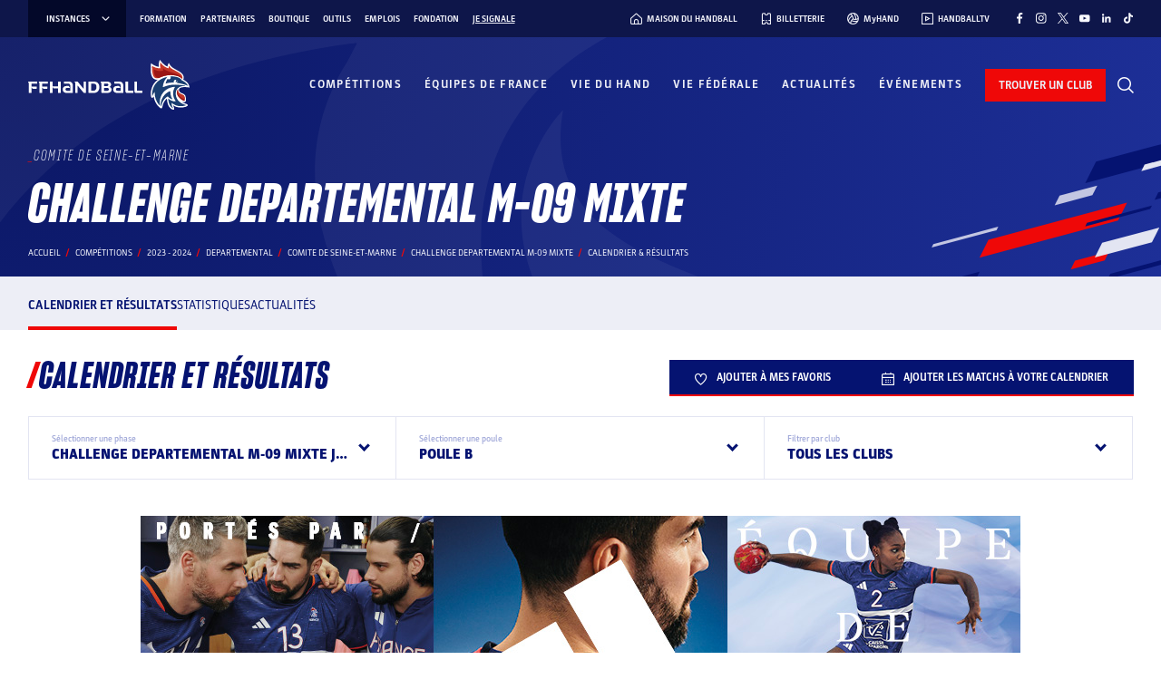

--- FILE ---
content_type: text/javascript; charset=utf-8
request_url: https://www.ffhandball.fr/wp-content/plugins/smartfire-blocks-project-library/build/static/js/block-competitions---journee-selector.eb6295c4.chunk.js
body_size: 4174
content:
"use strict";(self.webpackChunksmartfire=self.webpackChunksmartfire||[]).push([[1122],{37614:(e,t,i)=>{i.r(t),i.d(t,{default:()=>k});var o=i(87363),n=i(29954),r=i(41814),s=i(44345);const l="styles_button__xZkI6",u="styles_selected__S7wYJ",a="styles_loading__Gnqwx",_="styles_spinner__h6IwR";var c=i(63733),d=i(26852),p=i(80184);const m=e=>{let{onClick:t,selected:i,loading:o,children:n}=e;return(0,p.jsxs)("button",{onClick:t,className:(0,c.Z)(l,i&&u,o&&a),children:[(0,p.jsx)(d.$j,{className:_}),n]})};var x=i(64761);const g="styles_pagination__Wjtq-",h="styles_iconButton__kOMiA",v="styles_icon__rGkHp",w="styles_ellipsis__9vNZo",f={previous:"fi-rs-angle-small-left",next:"fi-rs-angle-small-right"},y={previous:"Journ\xe9e pr\xe9c\xe9dente",next:"Journ\xe9e suivante"},E={mobile:1,tablet:2,desktop:5,largeDesktop:7},b={mobile:0,tablet:1,desktop:1,largeDesktop:1},A=e=>{let{pageCount:t,page:i,onChange:o,labels:n,loadingPage:r}=e;const l=!(0,x.ac)("(max-width: 1250px)"),u=!(0,x.ac)("(max-width: 1030px)"),a=!(0,x.ac)("(max-width: 660px)"),_=l?"largeDesktop":u?"desktop":a?"tablet":"mobile",{items:d}=(0,s.Z)({count:t,page:i,onChange:o,siblingCount:E[_],boundaryCount:b[_]});return(0,p.jsx)("div",{className:g,children:d.map(((e,t)=>{var i;let{page:o,type:s,selected:l,...u}=e;return"start-ellipsis"===s||"end-ellipsis"===s?(0,p.jsx)("span",{className:w,children:"..."},t):"first"===s||"last"===s||"previous"===s||"next"===s?(0,p.jsx)("button",{...u,className:h,title:y[s],children:(0,p.jsx)("i",{className:(0,c.Z)(`fi ${f[s]}`,v)})},t):(0,p.jsx)(m,{selected:l,loading:r===o,onClick:u.onClick,children:null!==o&&null!==(i=n[o])&&void 0!==i?i:""},null!==o?n[o]:t)}))})};var N=i(64747);const C=e=>{var t;const[i,n]=(0,o.useState)(null),s=(0,o.useCallback)((()=>{n(null)}),[]),{attributes:{poule:l,selected_numero_journee:u},params:{numero_journee:a},setParams:_}=(0,N.c)({initDataFromPhpFirstRendering:e,allowedParamsUpdatesProps:{numero_journee:!0},onFinish:s}),c=(0,o.useMemo)((()=>l?(0,r.vs)(l,{sortBy:"journee_numero"}):[]),[l]),d=(0,o.useMemo)((()=>["0",...c.map((e=>`J${e.journee_numero}`))]),[c]),m=null!==(t=null!==u&&void 0!==u?u:a)&&void 0!==t?t:1,x=(0,o.useCallback)(((e,t)=>{var i;const o=String(null===(i=c[t-1])||void 0===i?void 0:i.journee_numero);o!==m&&(n(o),_("numero_journee",o))}),[c,m,_]),g=1+c.findIndex((e=>m===String(e.journee_numero))),h=i&&1+c.findIndex((e=>i===String(e.journee_numero)))||null;return!l||c.length<=1?null:(0,p.jsx)(A,{loadingPage:h,pageCount:c.length,labels:d,page:g,onChange:x})},k=(0,n.defineBlock)({Block:e=>(0,p.jsx)(n.BlockWrapper.Without,{children:(0,p.jsx)(C,{...e})})})},41814:(e,t,i)=>{i.d(t,{$t:()=>g,DY:()=>_,Nv:()=>a,YJ:()=>l,dp:()=>c,fs:()=>x,pE:()=>p,rL:()=>s,vs:()=>u,yi:()=>m});var o=i(97892),n=i.n(o),r=i(83005);const s=["coupe-de-france","national","regional","departemental","interligue","inter-comite"],l=["COUPE_DE_FRANCE","NATIONAL","REGIONAL","DEPARTEMENTAL","INTER_LIGUES","INTER_COMITES"],u=(e,t)=>{try{const i=JSON.parse(e.journees),{sortBy:o,sortOrder:r}=null!==t&&void 0!==t?t:{},s="DESC"===r?-1:1;switch(o){case"journee_numero":return i.sort(((e,t)=>s*(e.journee_numero<t.journee_numero?-1:1)));case"date_fin":return i.sort(((e,t)=>s*(n()(e.date_fin).isBefore(n()(t.date_fin))?-1:1)));default:return i}}catch(i){return[]}},a={COUPE_DE_FRANCE:"coupe-de-france",NATIONAL:"national",REGIONAL:"regional",DEPARTEMENTAL:"departemental",INTER_LIGUES:"interligue",INTER_COMITES:"inter-comite"},_={"coupe-de-france":{plural:"Coupes de France",singular:"Coupe de France"},national:{plural:"Nationaux",singular:"National"},regional:{plural:"R\xe9gionaux",singular:"R\xe9gional"},departemental:{plural:"D\xe9partementaux",singular:"D\xe9partemental"},interligue:{plural:"Interligues",singular:"Interligue"},"inter-comite":{plural:"Intercomit\xe9s",singular:"Intercomit\xe9"}},c=e=>{let{home:t,away:i}=e;const o=Number(t),n=Number(i),r=null!==t&&Number.isInteger(o),s=null!==i&&Number.isInteger(n);return r&&s?o>n?"home":n>o?"away":"none":r?"home":s?"away":"none"},d=["tunnel","competition","classement","statistiques","recherche","actualites","rencontre"],p=e=>"ext_pouleId"in e,m=()=>{const e=(0,r.ii)("data-competition_page_type","competition");return d.includes(e)?e:"competition"},x=e=>{const t=e.split("-"),i=t[t.length-1];return parseInt(i)},g=e=>e?n()(e).tz("Europe/Paris"):null},64747:(e,t,i)=>{i.d(t,{c:()=>d});var o=i(87363),n=i(9010),r=i(29954),s=i(83005),l=i(5205),u=i(21889),a=i(41814);const _={tunnel:"fetch",competition:"fetch",classement:"reload",statistiques:"reload",recherche:"reload",actualites:"reload",rencontre:"reload"},c=e=>(0,s.EU)(e,(e=>!n.W3.includes(e))),d=e=>{let{initDataFromPhpFirstRendering:t,allowedParamsUpdatesProps:i={},onFinish:d}=e;const[p,m]=(0,n.fu)({initParams:{...n.td,...(0,n.N7)(t)},onFinish:d}),{attributes:x,isLoading:g}=(e=>{let{initAttributes:t,initParams:i,currentParams:n,onFinish:d}=e;const p=(0,a.yi)(),m=(0,r.useBlockContext)().Block.loadedName,[x,g]=(0,o.useState)(t),[h,v]=(0,o.useState)(!1),w=(0,o.useCallback)((async()=>{v(!0);const e=new URLSearchParams({block:m,...n});try{if("reload"===_[p])return void window.location.reload();const t=await(0,l.W)({path:`competitions/v1/computeBlockAttributes?${e.toString()}`},u.z1.REFRESH_BLOCK_ATTRIBUTES_API_REQUEST_TIMEOUT_IN_MS),i=(0,s.Rz)(t);g(c(i)),null===d||void 0===d||d({message:"UPDATED_ATTRIBUTES"})}catch(t){"AbortError"===t.name&&console.error("Request has been aborted after timeout"),console.error("Error during js refetching, force reloading window"),window.location.reload()}v(!1)}),[m,n,d,p]);return(0,o.useEffect)((()=>{if((0,s.Fd)(i,n))return g(t),void(null===d||void 0===d||d({message:"PARAMS_ARE_SHALLOWLY_EQUAL"}));w()}),[n,w,d]),{attributes:x,isLoading:h}})({initAttributes:c(t),initParams:{...n.td,...(0,n.N7)(t)},currentParams:p,onFinish:d}),h=(0,o.useMemo)((()=>{var e,t,o,n,r,s,l,u;return{ext_saison_id:null!==(e=i.ext_saison_id)&&void 0!==e&&e,url_competition_type:null!==(t=i.url_competition_type)&&void 0!==t&&t,url_structure:null!==(o=i.url_structure)&&void 0!==o&&o,url_competition:null!==(n=i.url_competition)&&void 0!==n&&n,ext_poule_id:null!==(r=i.ext_poule_id)&&void 0!==r&&r,numero_journee:null!==(s=i.numero_journee)&&void 0!==s&&s,ext_equipe_id:null!==(l=i.ext_poule_id)&&void 0!==l&&l,ext_rencontre_id:null!==(u=i.ext_rencontre_id)&&void 0!==u&&u}}),[i.ext_poule_id,i.ext_saison_id,i.numero_journee,i.url_competition,i.url_competition_type,i.url_structure,i.ext_rencontre_id]),v=(0,o.useCallback)(((e,t)=>{if(h[e])switch(e){case"ext_saison_id":m({...n.td,ext_saison_id:String(t)});break;case"url_competition_type":m({...n.td,ext_saison_id:p.ext_saison_id,url_competition_type:String(t)});break;case"url_structure":m({...n.td,ext_saison_id:p.ext_saison_id,url_competition_type:p.url_competition_type,url_structure:String(t)});break;case"url_competition":m({...n.td,ext_saison_id:p.ext_saison_id,url_competition_type:p.url_competition_type,url_structure:p.url_structure,url_competition:String(t)});break;case"ext_poule_id":m({...n.td,ext_saison_id:p.ext_saison_id,url_competition_type:p.url_competition_type,url_structure:p.url_structure,url_competition:p.url_competition,ext_poule_id:String(t)});break;case"numero_journee":m({...n.td,ext_saison_id:p.ext_saison_id,url_competition_type:p.url_competition_type,url_structure:p.url_structure,url_competition:p.url_competition,ext_poule_id:p.ext_poule_id,numero_journee:String(t)});break;case"ext_equipe_id":m({...n.td,ext_saison_id:p.ext_saison_id,url_competition_type:p.url_competition_type,url_structure:p.url_structure,url_competition:p.url_competition,ext_equipe_id:String(t)});break;default:null===d||void 0===d||d({message:"UNHANDLED_PARAMS"})}else null===d||void 0===d||d({message:"UPDATE_NOT_ALLOWED"})}),[h,d,m,p.ext_saison_id,p.url_competition_type,p.url_structure,p.url_competition,p.ext_poule_id]);return{params:p,attributes:x,isLoading:g,setParams:v}}},9010:(e,t,i)=>{i.d(t,{N7:()=>_,W3:()=>a,fu:()=>d,td:()=>l});var o=i(87363),n=i(83005),r=i(36351),s=i(41814);const l={ext_saison_id:"",url_competition_type:"",url_structure:"",url_competition:"",ext_poule_id:"",numero_journee:"",ext_equipe_id:"",ext_rencontre_id:""},u={tunnel:r.ct,competition:r.ct,classement:r.gR,statistiques:r.T5,recherche:r.u3,actualites:r.uB,rencontre:r.Mx},a=Object.keys(l),_=e=>(0,n.EU)(e,(e=>a.includes(e))),c=e=>({...e,competitionParams:!0}),d=e=>{let{initParams:t,onFinish:i}=e;const n=(0,s.yi)(),[r,l]=(0,o.useState)(t),a=(0,o.useCallback)((e=>{var t;null!==(t=e.state)&&void 0!==t&&t.competitionParams&&l(e.state)}),[l]);(0,o.useEffect)((()=>(window.addEventListener("popstate",a),()=>{window.removeEventListener("popstate",a)})),[a]);return[r,(0,o.useCallback)((e=>{const o=u[n](e).toLowerCase();if(o===window.location.pathname)return void(null===i||void 0===i||i({message:"URL_NOT_CHANGED"}));const r=window.history.state;null!==r&&void 0!==r&&r.competitionParams||window.history.replaceState(c(t),"");const s=c(e);window.history.pushState(s,"",o);const l=new PopStateEvent("popstate",{state:s});dispatchEvent(l)}),[i,n,t])]}},5205:(e,t,i)=>{i.d(t,{W:()=>r,k:()=>s});var o=i(71865),n=i.n(o);const r=async(e,t)=>{const i="undefined"===typeof AbortController?void 0:new AbortController,o=setTimeout((()=>null===i||void 0===i?void 0:i.abort()),t),r=await n()({...e,signal:null===i||void 0===i?void 0:i.signal});return clearTimeout(o),r},s=async function(e){let t=arguments.length>1&&void 0!==arguments[1]?arguments[1]:{};const i="undefined"===typeof AbortController?void 0:new AbortController,o=setTimeout((()=>null===i||void 0===i?void 0:i.abort()),(null===t||void 0===t?void 0:t.timeout)||3e5),n=await fetch(e,{...t,signal:null===i||void 0===i?void 0:i.signal});clearTimeout(o);return await n.json()}},36351:(e,t,i)=>{i.d(t,{Mx:()=>d,Qw:()=>v,T5:()=>a,cj:()=>w,ct:()=>l,gR:()=>_,k:()=>h,qB:()=>p,u3:()=>u,uB:()=>c});var o,n,r,s=i(21889);const l=e=>{let t="/competitions/";if(!e.ext_saison_id)return t;const i=Number(e.ext_saison_id)+2004;return t=`${t}saison-${i}-${i+1}-${e.ext_saison_id}/`,e.url_competition_type?(t=`${t}${e.url_competition_type}/`,e.url_structure?(t=`${t}o-${e.url_structure}/`,t):e.url_competition?(t=`${t}${e.url_competition}/`,e.ext_equipe_id?(t=`${t}equipe-${e.ext_equipe_id}/`,t):e.ext_poule_id?(t=`${t}poule-${e.ext_poule_id}/`,e.numero_journee?(t=`${t}journee-${e.numero_journee}/`,t):t):t):t):t},u=e=>{if(!e.ext_saison_id)throw new Error("Missing param for generate this url");let t=l({ext_saison_id:e.ext_saison_id});return t=`${t}recherche/`+window.location.search,t},a=e=>{if(!e.ext_saison_id||!e.url_competition_type||!e.url_competition||!e.ext_poule_id&&!e.ext_equipe_id)throw new Error("Missing param for generate this url");let t=l({ext_saison_id:e.ext_saison_id,url_competition_type:e.url_competition_type,url_competition:e.url_competition,ext_poule_id:e.ext_poule_id,ext_equipe_id:e.ext_equipe_id});return t=`${t}statistiques/`,t},_=e=>{if(!e.ext_saison_id||!e.url_competition_type||!e.url_competition||!e.ext_poule_id)throw console.error(e),new Error("Missing param for generate this url");let t=l({ext_saison_id:e.ext_saison_id,url_competition_type:e.url_competition_type,url_competition:e.url_competition,ext_poule_id:e.ext_poule_id});return t=`${t}classements/`,t},c=e=>{if(!e.ext_saison_id||!e.url_competition_type||!e.url_competition)throw new Error("Missing param for generate this url");let t=l({ext_saison_id:e.ext_saison_id,url_competition_type:e.url_competition_type,url_competition:e.url_competition});return t=`${t}actualites/`,t},d=e=>{if(!e.ext_saison_id||!e.url_competition_type||!e.url_competition||!e.ext_poule_id||!e.ext_rencontre_id)throw new Error("Missing param for generate this url");let t=l({ext_saison_id:e.ext_saison_id,url_competition_type:e.url_competition_type,url_competition:e.url_competition,ext_poule_id:e.ext_poule_id});return t=`${t}rencontre-${e.ext_rencontre_id}/`,t},p=e=>s.z1.MONCLUB_BASE_URL+"clubs/id/"+e,m=null!==(o=window.FFHANBALL_MEDIA_CLUBS)&&void 0!==o?o:"https://media-logos-clubs.ffhandball.fr",x=null!==(n=window.FFHANBALL_MEDIA_COMPETITIONS)&&void 0!==n?n:"https://media-logos-competitions.ffhandball.fr",g=null!==(r=window.FFHANBALL_CALENDAR_COMPETITIONS)&&void 0!==r?r:"competition-calendar.ffhandball.fr",h=(e,t)=>e?`${m}/${t}/${e.split(".").slice(0,-1).join(".")}.webp`:void 0,v=(e,t)=>e?`${x}/${t}/${e}.webp`:void 0,w=(e,t)=>!s.BB||window.location.hostname.includes("preprod.aws")||window.location.hostname.includes("staging")?`${window.location.hostname}/competitions/calendrier/c-${e}/s-${t}.ics`:`${g}/c-${e}/s-${t}.ics`}}]);
//# sourceMappingURL=block-competitions---journee-selector.eb6295c4.chunk.js.map

--- FILE ---
content_type: text/javascript; charset=utf-8
request_url: https://www.ffhandball.fr/wp-content/plugins/smartfire-blocks-project-library/build/static/js/8073.56f9347e.chunk.js
body_size: 25192
content:
/*! For license information please see 8073.56f9347e.chunk.js.LICENSE.txt */
"use strict";(self.webpackChunksmartfire=self.webpackChunksmartfire||[]).push([[8073],{66374:(e,t,s)=>{var r=s(87363),i=Symbol.for("react.element"),n=Symbol.for("react.fragment"),a=Object.prototype.hasOwnProperty,o=r.__SECRET_INTERNALS_DO_NOT_USE_OR_YOU_WILL_BE_FIRED.ReactCurrentOwner,l={key:!0,ref:!0,__self:!0,__source:!0};function d(e,t,s){var r,n={},d=null,c=null;for(r in void 0!==s&&(d=""+s),void 0!==t.key&&(d=""+t.key),void 0!==t.ref&&(c=t.ref),t)a.call(t,r)&&!l.hasOwnProperty(r)&&(n[r]=t[r]);if(e&&e.defaultProps)for(r in t=e.defaultProps)void 0===n[r]&&(n[r]=t[r]);return{$$typeof:i,type:e,key:d,ref:c,props:n,_owner:o.current}}t.Fragment=n,t.jsx=d,t.jsxs=d},80184:(e,t,s)=>{e.exports=s(66374)},36497:()=>{},63733:(e,t,s)=>{function r(e){var t,s,i="";if("string"==typeof e||"number"==typeof e)i+=e;else if("object"==typeof e)if(Array.isArray(e)){var n=e.length;for(t=0;t<n;t++)e[t]&&(s=r(e[t]))&&(i&&(i+=" "),i+=s)}else for(s in e)e[s]&&(i&&(i+=" "),i+=s);return i}function i(){for(var e,t,s=0,i="",n=arguments.length;s<n;s++)(e=arguments[s])&&(t=r(e))&&(i&&(i+=" "),i+=t);return i}s.d(t,{W:()=>i,Z:()=>n});const n=i},17485:(e,t,s)=>{function r(e){return null!==e&&"object"===typeof e&&"constructor"in e&&e.constructor===Object}function i(e,t){void 0===e&&(e={}),void 0===t&&(t={});const s=["__proto__","constructor","prototype"];Object.keys(t).filter((e=>s.indexOf(e)<0)).forEach((s=>{"undefined"===typeof e[s]?e[s]=t[s]:r(t[s])&&r(e[s])&&Object.keys(t[s]).length>0&&i(e[s],t[s])}))}s.d(t,{a:()=>l,g:()=>a});const n={body:{},addEventListener(){},removeEventListener(){},activeElement:{blur(){},nodeName:""},querySelector:()=>null,querySelectorAll:()=>[],getElementById:()=>null,createEvent:()=>({initEvent(){}}),createElement:()=>({children:[],childNodes:[],style:{},setAttribute(){},getElementsByTagName:()=>[]}),createElementNS:()=>({}),importNode:()=>null,location:{hash:"",host:"",hostname:"",href:"",origin:"",pathname:"",protocol:"",search:""}};function a(){const e="undefined"!==typeof document?document:{};return i(e,n),e}const o={document:n,navigator:{userAgent:""},location:{hash:"",host:"",hostname:"",href:"",origin:"",pathname:"",protocol:"",search:""},history:{replaceState(){},pushState(){},go(){},back(){}},CustomEvent:function(){return this},addEventListener(){},removeEventListener(){},getComputedStyle:()=>({getPropertyValue:()=>""}),Image(){},Date(){},screen:{},setTimeout(){},clearTimeout(){},matchMedia:()=>({}),requestAnimationFrame:e=>"undefined"===typeof setTimeout?(e(),null):setTimeout(e,0),cancelAnimationFrame(e){"undefined"!==typeof setTimeout&&clearTimeout(e)}};function l(){const e="undefined"!==typeof window?window:{};return i(e,o),e}},57609:(e,t,s)=>{s.d(t,{a:()=>c,b:()=>y,c:()=>v,e:()=>f,f:()=>a,g:()=>u,h:()=>E,i:()=>b,k:()=>o,l:()=>T,m:()=>x,n:()=>n,q:()=>S,r:()=>w,s:()=>M,t:()=>g,u:()=>p,v:()=>m,w:()=>h,x:()=>d,y:()=>i});var r=s(17485);function i(e){const t=e;Object.keys(t).forEach((e=>{try{t[e]=null}catch(s){}try{delete t[e]}catch(s){}}))}function n(e,t){return void 0===t&&(t=0),setTimeout(e,t)}function a(){return Date.now()}function o(e,t){void 0===t&&(t="x");const s=(0,r.a)();let i,n,a;const o=function(e){const t=(0,r.a)();let s;return t.getComputedStyle&&(s=t.getComputedStyle(e,null)),!s&&e.currentStyle&&(s=e.currentStyle),s||(s=e.style),s}(e);return s.WebKitCSSMatrix?(n=o.transform||o.webkitTransform,n.split(",").length>6&&(n=n.split(", ").map((e=>e.replace(",","."))).join(", ")),a=new s.WebKitCSSMatrix("none"===n?"":n)):(a=o.MozTransform||o.OTransform||o.MsTransform||o.msTransform||o.transform||o.getPropertyValue("transform").replace("translate(","matrix(1, 0, 0, 1,"),i=a.toString().split(",")),"x"===t&&(n=s.WebKitCSSMatrix?a.m41:16===i.length?parseFloat(i[12]):parseFloat(i[4])),"y"===t&&(n=s.WebKitCSSMatrix?a.m42:16===i.length?parseFloat(i[13]):parseFloat(i[5])),n||0}function l(e){return"object"===typeof e&&null!==e&&e.constructor&&"Object"===Object.prototype.toString.call(e).slice(8,-1)}function d(){const e=Object(arguments.length<=0?void 0:arguments[0]),t=["__proto__","constructor","prototype"];for(let r=1;r<arguments.length;r+=1){const i=r<0||arguments.length<=r?void 0:arguments[r];if(void 0!==i&&null!==i&&(s=i,!("undefined"!==typeof window&&"undefined"!==typeof window.HTMLElement?s instanceof HTMLElement:s&&(1===s.nodeType||11===s.nodeType)))){const s=Object.keys(Object(i)).filter((e=>t.indexOf(e)<0));for(let t=0,r=s.length;t<r;t+=1){const r=s[t],n=Object.getOwnPropertyDescriptor(i,r);void 0!==n&&n.enumerable&&(l(e[r])&&l(i[r])?i[r].__swiper__?e[r]=i[r]:d(e[r],i[r]):!l(e[r])&&l(i[r])?(e[r]={},i[r].__swiper__?e[r]=i[r]:d(e[r],i[r])):e[r]=i[r])}}}var s;return e}function c(e,t,s){e.style.setProperty(t,s)}function p(e){let{swiper:t,targetPosition:s,side:i}=e;const n=(0,r.a)(),a=-t.translate;let o,l=null;const d=t.params.speed;t.wrapperEl.style.scrollSnapType="none",n.cancelAnimationFrame(t.cssModeFrameID);const c=s>a?"next":"prev",p=(e,t)=>"next"===c&&e>=t||"prev"===c&&e<=t,u=()=>{o=(new Date).getTime(),null===l&&(l=o);const e=Math.max(Math.min((o-l)/d,1),0),r=.5-Math.cos(e*Math.PI)/2;let c=a+r*(s-a);if(p(c,s)&&(c=s),t.wrapperEl.scrollTo({[i]:c}),p(c,s))return t.wrapperEl.style.overflow="hidden",t.wrapperEl.style.scrollSnapType="",setTimeout((()=>{t.wrapperEl.style.overflow="",t.wrapperEl.scrollTo({[i]:c})})),void n.cancelAnimationFrame(t.cssModeFrameID);t.cssModeFrameID=n.requestAnimationFrame(u)};u()}function u(e){return e.querySelector(".swiper-slide-transform")||e.shadowRoot&&e.shadowRoot.querySelector(".swiper-slide-transform")||e}function f(e,t){void 0===t&&(t="");const s=(0,r.a)(),i=[...e.children];return s.HTMLSlotElement&&e instanceof HTMLSlotElement&&i.push(...e.assignedElements()),t?i.filter((e=>e.matches(t))):i}function h(e,t){const s=(0,r.a)();let i=t.contains(e);if(!i&&s.HTMLSlotElement&&t instanceof HTMLSlotElement){i=[...t.assignedElements()].includes(e),i||(i=function(e,t){const s=[t];for(;s.length>0;){const t=s.shift();if(e===t)return!0;s.push(...t.children,...t.shadowRoot?t.shadowRoot.children:[],...t.assignedElements?t.assignedElements():[])}}(e,t))}return i}function m(e){try{return void console.warn(e)}catch(t){}}function v(e,t){void 0===t&&(t=[]);const s=document.createElement(e);return s.classList.add(...Array.isArray(t)?t:function(e){return void 0===e&&(e=""),e.trim().split(" ").filter((e=>!!e.trim()))}(t)),s}function g(e,t){const s=[];for(;e.previousElementSibling;){const r=e.previousElementSibling;t?r.matches(t)&&s.push(r):s.push(r),e=r}return s}function w(e,t){const s=[];for(;e.nextElementSibling;){const r=e.nextElementSibling;t?r.matches(t)&&s.push(r):s.push(r),e=r}return s}function S(e,t){return(0,r.a)().getComputedStyle(e,null).getPropertyValue(t)}function b(e){let t,s=e;if(s){for(t=0;null!==(s=s.previousSibling);)1===s.nodeType&&(t+=1);return t}}function y(e,t){const s=[];let r=e.parentElement;for(;r;)t?r.matches(t)&&s.push(r):s.push(r),r=r.parentElement;return s}function T(e,t){t&&e.addEventListener("transitionend",(function s(r){r.target===e&&(t.call(e,r),e.removeEventListener("transitionend",s))}))}function E(e,t,s){const i=(0,r.a)();return s?e["width"===t?"offsetWidth":"offsetHeight"]+parseFloat(i.getComputedStyle(e,null).getPropertyValue("width"===t?"margin-right":"margin-top"))+parseFloat(i.getComputedStyle(e,null).getPropertyValue("width"===t?"margin-left":"margin-bottom")):e.offsetWidth}function x(e){return(Array.isArray(e)?e:[e]).filter((e=>!!e))}function M(e,t){void 0===t&&(t=""),"undefined"!==typeof trustedTypes?e.innerHTML=trustedTypes.createPolicy("html",{createHTML:e=>e}).createHTML(t):e.innerHTML=t}},49705:(e,t,s)=>{s.d(t,{tq:()=>ee,o5:()=>te});var r=s(87363),i=s(17485),n=s(57609);let a,o,l;function d(){return a||(a=function(){const e=(0,i.a)(),t=(0,i.g)();return{smoothScroll:t.documentElement&&t.documentElement.style&&"scrollBehavior"in t.documentElement.style,touch:!!("ontouchstart"in e||e.DocumentTouch&&t instanceof e.DocumentTouch)}}()),a}function c(e){return void 0===e&&(e={}),o||(o=function(e){let{userAgent:t}=void 0===e?{}:e;const s=d(),r=(0,i.a)(),n=r.navigator.platform,a=t||r.navigator.userAgent,o={ios:!1,android:!1},l=r.screen.width,c=r.screen.height,p=a.match(/(Android);?[\s\/]+([\d.]+)?/);let u=a.match(/(iPad).*OS\s([\d_]+)/);const f=a.match(/(iPod)(.*OS\s([\d_]+))?/),h=!u&&a.match(/(iPhone\sOS|iOS)\s([\d_]+)/),m="Win32"===n;let v="MacIntel"===n;return!u&&v&&s.touch&&["1024x1366","1366x1024","834x1194","1194x834","834x1112","1112x834","768x1024","1024x768","820x1180","1180x820","810x1080","1080x810"].indexOf(`${l}x${c}`)>=0&&(u=a.match(/(Version)\/([\d.]+)/),u||(u=[0,1,"13_0_0"]),v=!1),p&&!m&&(o.os="android",o.android=!0),(u||h||f)&&(o.os="ios",o.ios=!0),o}(e)),o}function p(){return l||(l=function(){const e=(0,i.a)(),t=c();let s=!1;function r(){const t=e.navigator.userAgent.toLowerCase();return t.indexOf("safari")>=0&&t.indexOf("chrome")<0&&t.indexOf("android")<0}if(r()){const t=String(e.navigator.userAgent);if(t.includes("Version/")){const[e,r]=t.split("Version/")[1].split(" ")[0].split(".").map((e=>Number(e)));s=e<16||16===e&&r<2}}const n=/(iPhone|iPod|iPad).*AppleWebKit(?!.*Safari)/i.test(e.navigator.userAgent),a=r();return{isSafari:s||a,needPerspectiveFix:s,need3dFix:a||n&&t.ios,isWebView:n}}()),l}var u={on(e,t,s){const r=this;if(!r.eventsListeners||r.destroyed)return r;if("function"!==typeof t)return r;const i=s?"unshift":"push";return e.split(" ").forEach((e=>{r.eventsListeners[e]||(r.eventsListeners[e]=[]),r.eventsListeners[e][i](t)})),r},once(e,t,s){const r=this;if(!r.eventsListeners||r.destroyed)return r;if("function"!==typeof t)return r;function i(){r.off(e,i),i.__emitterProxy&&delete i.__emitterProxy;for(var s=arguments.length,n=new Array(s),a=0;a<s;a++)n[a]=arguments[a];t.apply(r,n)}return i.__emitterProxy=t,r.on(e,i,s)},onAny(e,t){const s=this;if(!s.eventsListeners||s.destroyed)return s;if("function"!==typeof e)return s;const r=t?"unshift":"push";return s.eventsAnyListeners.indexOf(e)<0&&s.eventsAnyListeners[r](e),s},offAny(e){const t=this;if(!t.eventsListeners||t.destroyed)return t;if(!t.eventsAnyListeners)return t;const s=t.eventsAnyListeners.indexOf(e);return s>=0&&t.eventsAnyListeners.splice(s,1),t},off(e,t){const s=this;return!s.eventsListeners||s.destroyed?s:s.eventsListeners?(e.split(" ").forEach((e=>{"undefined"===typeof t?s.eventsListeners[e]=[]:s.eventsListeners[e]&&s.eventsListeners[e].forEach(((r,i)=>{(r===t||r.__emitterProxy&&r.__emitterProxy===t)&&s.eventsListeners[e].splice(i,1)}))})),s):s},emit(){const e=this;if(!e.eventsListeners||e.destroyed)return e;if(!e.eventsListeners)return e;let t,s,r;for(var i=arguments.length,n=new Array(i),a=0;a<i;a++)n[a]=arguments[a];"string"===typeof n[0]||Array.isArray(n[0])?(t=n[0],s=n.slice(1,n.length),r=e):(t=n[0].events,s=n[0].data,r=n[0].context||e),s.unshift(r);return(Array.isArray(t)?t:t.split(" ")).forEach((t=>{e.eventsAnyListeners&&e.eventsAnyListeners.length&&e.eventsAnyListeners.forEach((e=>{e.apply(r,[t,...s])})),e.eventsListeners&&e.eventsListeners[t]&&e.eventsListeners[t].forEach((e=>{e.apply(r,s)}))})),e}};const f=(e,t,s)=>{t&&!e.classList.contains(s)?e.classList.add(s):!t&&e.classList.contains(s)&&e.classList.remove(s)};const h=(e,t,s)=>{t&&!e.classList.contains(s)?e.classList.add(s):!t&&e.classList.contains(s)&&e.classList.remove(s)};const m=(e,t)=>{if(!e||e.destroyed||!e.params)return;const s=t.closest(e.isElement?"swiper-slide":`.${e.params.slideClass}`);if(s){let t=s.querySelector(`.${e.params.lazyPreloaderClass}`);!t&&e.isElement&&(s.shadowRoot?t=s.shadowRoot.querySelector(`.${e.params.lazyPreloaderClass}`):requestAnimationFrame((()=>{s.shadowRoot&&(t=s.shadowRoot.querySelector(`.${e.params.lazyPreloaderClass}`),t&&t.remove())}))),t&&t.remove()}},v=(e,t)=>{if(!e.slides[t])return;const s=e.slides[t].querySelector('[loading="lazy"]');s&&s.removeAttribute("loading")},g=e=>{if(!e||e.destroyed||!e.params)return;let t=e.params.lazyPreloadPrevNext;const s=e.slides.length;if(!s||!t||t<0)return;t=Math.min(t,s);const r="auto"===e.params.slidesPerView?e.slidesPerViewDynamic():Math.ceil(e.params.slidesPerView),i=e.activeIndex;if(e.params.grid&&e.params.grid.rows>1){const s=i,n=[s-t];return n.push(...Array.from({length:t}).map(((e,t)=>s+r+t))),void e.slides.forEach(((t,s)=>{n.includes(t.column)&&v(e,s)}))}const n=i+r-1;if(e.params.rewind||e.params.loop)for(let a=i-t;a<=n+t;a+=1){const t=(a%s+s)%s;(t<i||t>n)&&v(e,t)}else for(let a=Math.max(i-t,0);a<=Math.min(n+t,s-1);a+=1)a!==i&&(a>n||a<i)&&v(e,a)};var w={updateSize:function(){const e=this;let t,s;const r=e.el;t="undefined"!==typeof e.params.width&&null!==e.params.width?e.params.width:r.clientWidth,s="undefined"!==typeof e.params.height&&null!==e.params.height?e.params.height:r.clientHeight,0===t&&e.isHorizontal()||0===s&&e.isVertical()||(t=t-parseInt((0,n.q)(r,"padding-left")||0,10)-parseInt((0,n.q)(r,"padding-right")||0,10),s=s-parseInt((0,n.q)(r,"padding-top")||0,10)-parseInt((0,n.q)(r,"padding-bottom")||0,10),Number.isNaN(t)&&(t=0),Number.isNaN(s)&&(s=0),Object.assign(e,{width:t,height:s,size:e.isHorizontal()?t:s}))},updateSlides:function(){const e=this;function t(t,s){return parseFloat(t.getPropertyValue(e.getDirectionLabel(s))||0)}const s=e.params,{wrapperEl:r,slidesEl:i,size:a,rtlTranslate:o,wrongRTL:l}=e,d=e.virtual&&s.virtual.enabled,c=d?e.virtual.slides.length:e.slides.length,p=(0,n.e)(i,`.${e.params.slideClass}, swiper-slide`),u=d?e.virtual.slides.length:p.length;let f=[];const h=[],m=[];let v=s.slidesOffsetBefore;"function"===typeof v&&(v=s.slidesOffsetBefore.call(e));let g=s.slidesOffsetAfter;"function"===typeof g&&(g=s.slidesOffsetAfter.call(e));const w=e.snapGrid.length,S=e.slidesGrid.length;let b=s.spaceBetween,y=-v,T=0,E=0;if("undefined"===typeof a)return;"string"===typeof b&&b.indexOf("%")>=0?b=parseFloat(b.replace("%",""))/100*a:"string"===typeof b&&(b=parseFloat(b)),e.virtualSize=-b,p.forEach((e=>{o?e.style.marginLeft="":e.style.marginRight="",e.style.marginBottom="",e.style.marginTop=""})),s.centeredSlides&&s.cssMode&&((0,n.a)(r,"--swiper-centered-offset-before",""),(0,n.a)(r,"--swiper-centered-offset-after",""));const x=s.grid&&s.grid.rows>1&&e.grid;let M;x?e.grid.initSlides(p):e.grid&&e.grid.unsetSlides();const P="auto"===s.slidesPerView&&s.breakpoints&&Object.keys(s.breakpoints).filter((e=>"undefined"!==typeof s.breakpoints[e].slidesPerView)).length>0;for(let C=0;C<u;C+=1){let r;if(M=0,p[C]&&(r=p[C]),x&&e.grid.updateSlide(C,r,p),!p[C]||"none"!==(0,n.q)(r,"display")){if("auto"===s.slidesPerView){P&&(p[C].style[e.getDirectionLabel("width")]="");const i=getComputedStyle(r),a=r.style.transform,o=r.style.webkitTransform;if(a&&(r.style.transform="none"),o&&(r.style.webkitTransform="none"),s.roundLengths)M=e.isHorizontal()?(0,n.h)(r,"width",!0):(0,n.h)(r,"height",!0);else{const e=t(i,"width"),s=t(i,"padding-left"),n=t(i,"padding-right"),a=t(i,"margin-left"),o=t(i,"margin-right"),l=i.getPropertyValue("box-sizing");if(l&&"border-box"===l)M=e+a+o;else{const{clientWidth:t,offsetWidth:i}=r;M=e+s+n+a+o+(i-t)}}a&&(r.style.transform=a),o&&(r.style.webkitTransform=o),s.roundLengths&&(M=Math.floor(M))}else M=(a-(s.slidesPerView-1)*b)/s.slidesPerView,s.roundLengths&&(M=Math.floor(M)),p[C]&&(p[C].style[e.getDirectionLabel("width")]=`${M}px`);p[C]&&(p[C].swiperSlideSize=M),m.push(M),s.centeredSlides?(y=y+M/2+T/2+b,0===T&&0!==C&&(y=y-a/2-b),0===C&&(y=y-a/2-b),Math.abs(y)<.001&&(y=0),s.roundLengths&&(y=Math.floor(y)),E%s.slidesPerGroup===0&&f.push(y),h.push(y)):(s.roundLengths&&(y=Math.floor(y)),(E-Math.min(e.params.slidesPerGroupSkip,E))%e.params.slidesPerGroup===0&&f.push(y),h.push(y),y=y+M+b),e.virtualSize+=M+b,T=M,E+=1}}if(e.virtualSize=Math.max(e.virtualSize,a)+g,o&&l&&("slide"===s.effect||"coverflow"===s.effect)&&(r.style.width=`${e.virtualSize+b}px`),s.setWrapperSize&&(r.style[e.getDirectionLabel("width")]=`${e.virtualSize+b}px`),x&&e.grid.updateWrapperSize(M,f),!s.centeredSlides){const t=[];for(let r=0;r<f.length;r+=1){let i=f[r];s.roundLengths&&(i=Math.floor(i)),f[r]<=e.virtualSize-a&&t.push(i)}f=t,Math.floor(e.virtualSize-a)-Math.floor(f[f.length-1])>1&&f.push(e.virtualSize-a)}if(d&&s.loop){const t=m[0]+b;if(s.slidesPerGroup>1){const r=Math.ceil((e.virtual.slidesBefore+e.virtual.slidesAfter)/s.slidesPerGroup),i=t*s.slidesPerGroup;for(let e=0;e<r;e+=1)f.push(f[f.length-1]+i)}for(let r=0;r<e.virtual.slidesBefore+e.virtual.slidesAfter;r+=1)1===s.slidesPerGroup&&f.push(f[f.length-1]+t),h.push(h[h.length-1]+t),e.virtualSize+=t}if(0===f.length&&(f=[0]),0!==b){const t=e.isHorizontal()&&o?"marginLeft":e.getDirectionLabel("marginRight");p.filter(((e,t)=>!(s.cssMode&&!s.loop)||t!==p.length-1)).forEach((e=>{e.style[t]=`${b}px`}))}if(s.centeredSlides&&s.centeredSlidesBounds){let e=0;m.forEach((t=>{e+=t+(b||0)})),e-=b;const t=e>a?e-a:0;f=f.map((e=>e<=0?-v:e>t?t+g:e))}if(s.centerInsufficientSlides){let e=0;m.forEach((t=>{e+=t+(b||0)})),e-=b;const t=(s.slidesOffsetBefore||0)+(s.slidesOffsetAfter||0);if(e+t<a){const s=(a-e-t)/2;f.forEach(((e,t)=>{f[t]=e-s})),h.forEach(((e,t)=>{h[t]=e+s}))}}if(Object.assign(e,{slides:p,snapGrid:f,slidesGrid:h,slidesSizesGrid:m}),s.centeredSlides&&s.cssMode&&!s.centeredSlidesBounds){(0,n.a)(r,"--swiper-centered-offset-before",-f[0]+"px"),(0,n.a)(r,"--swiper-centered-offset-after",e.size/2-m[m.length-1]/2+"px");const t=-e.snapGrid[0],s=-e.slidesGrid[0];e.snapGrid=e.snapGrid.map((e=>e+t)),e.slidesGrid=e.slidesGrid.map((e=>e+s))}if(u!==c&&e.emit("slidesLengthChange"),f.length!==w&&(e.params.watchOverflow&&e.checkOverflow(),e.emit("snapGridLengthChange")),h.length!==S&&e.emit("slidesGridLengthChange"),s.watchSlidesProgress&&e.updateSlidesOffset(),e.emit("slidesUpdated"),!d&&!s.cssMode&&("slide"===s.effect||"fade"===s.effect)){const t=`${s.containerModifierClass}backface-hidden`,r=e.el.classList.contains(t);u<=s.maxBackfaceHiddenSlides?r||e.el.classList.add(t):r&&e.el.classList.remove(t)}},updateAutoHeight:function(e){const t=this,s=[],r=t.virtual&&t.params.virtual.enabled;let i,n=0;"number"===typeof e?t.setTransition(e):!0===e&&t.setTransition(t.params.speed);const a=e=>r?t.slides[t.getSlideIndexByData(e)]:t.slides[e];if("auto"!==t.params.slidesPerView&&t.params.slidesPerView>1)if(t.params.centeredSlides)(t.visibleSlides||[]).forEach((e=>{s.push(e)}));else for(i=0;i<Math.ceil(t.params.slidesPerView);i+=1){const e=t.activeIndex+i;if(e>t.slides.length&&!r)break;s.push(a(e))}else s.push(a(t.activeIndex));for(i=0;i<s.length;i+=1)if("undefined"!==typeof s[i]){const e=s[i].offsetHeight;n=e>n?e:n}(n||0===n)&&(t.wrapperEl.style.height=`${n}px`)},updateSlidesOffset:function(){const e=this,t=e.slides,s=e.isElement?e.isHorizontal()?e.wrapperEl.offsetLeft:e.wrapperEl.offsetTop:0;for(let r=0;r<t.length;r+=1)t[r].swiperSlideOffset=(e.isHorizontal()?t[r].offsetLeft:t[r].offsetTop)-s-e.cssOverflowAdjustment()},updateSlidesProgress:function(e){void 0===e&&(e=this&&this.translate||0);const t=this,s=t.params,{slides:r,rtlTranslate:i,snapGrid:n}=t;if(0===r.length)return;"undefined"===typeof r[0].swiperSlideOffset&&t.updateSlidesOffset();let a=-e;i&&(a=e),t.visibleSlidesIndexes=[],t.visibleSlides=[];let o=s.spaceBetween;"string"===typeof o&&o.indexOf("%")>=0?o=parseFloat(o.replace("%",""))/100*t.size:"string"===typeof o&&(o=parseFloat(o));for(let l=0;l<r.length;l+=1){const e=r[l];let d=e.swiperSlideOffset;s.cssMode&&s.centeredSlides&&(d-=r[0].swiperSlideOffset);const c=(a+(s.centeredSlides?t.minTranslate():0)-d)/(e.swiperSlideSize+o),p=(a-n[0]+(s.centeredSlides?t.minTranslate():0)-d)/(e.swiperSlideSize+o),u=-(a-d),h=u+t.slidesSizesGrid[l],m=u>=0&&u<=t.size-t.slidesSizesGrid[l],v=u>=0&&u<t.size-1||h>1&&h<=t.size||u<=0&&h>=t.size;v&&(t.visibleSlides.push(e),t.visibleSlidesIndexes.push(l)),f(e,v,s.slideVisibleClass),f(e,m,s.slideFullyVisibleClass),e.progress=i?-c:c,e.originalProgress=i?-p:p}},updateProgress:function(e){const t=this;if("undefined"===typeof e){const s=t.rtlTranslate?-1:1;e=t&&t.translate&&t.translate*s||0}const s=t.params,r=t.maxTranslate()-t.minTranslate();let{progress:i,isBeginning:n,isEnd:a,progressLoop:o}=t;const l=n,d=a;if(0===r)i=0,n=!0,a=!0;else{i=(e-t.minTranslate())/r;const s=Math.abs(e-t.minTranslate())<1,o=Math.abs(e-t.maxTranslate())<1;n=s||i<=0,a=o||i>=1,s&&(i=0),o&&(i=1)}if(s.loop){const s=t.getSlideIndexByData(0),r=t.getSlideIndexByData(t.slides.length-1),i=t.slidesGrid[s],n=t.slidesGrid[r],a=t.slidesGrid[t.slidesGrid.length-1],l=Math.abs(e);o=l>=i?(l-i)/a:(l+a-n)/a,o>1&&(o-=1)}Object.assign(t,{progress:i,progressLoop:o,isBeginning:n,isEnd:a}),(s.watchSlidesProgress||s.centeredSlides&&s.autoHeight)&&t.updateSlidesProgress(e),n&&!l&&t.emit("reachBeginning toEdge"),a&&!d&&t.emit("reachEnd toEdge"),(l&&!n||d&&!a)&&t.emit("fromEdge"),t.emit("progress",i)},updateSlidesClasses:function(){const e=this,{slides:t,params:s,slidesEl:r,activeIndex:i}=e,a=e.virtual&&s.virtual.enabled,o=e.grid&&s.grid&&s.grid.rows>1,l=e=>(0,n.e)(r,`.${s.slideClass}${e}, swiper-slide${e}`)[0];let d,c,p;if(a)if(s.loop){let t=i-e.virtual.slidesBefore;t<0&&(t=e.virtual.slides.length+t),t>=e.virtual.slides.length&&(t-=e.virtual.slides.length),d=l(`[data-swiper-slide-index="${t}"]`)}else d=l(`[data-swiper-slide-index="${i}"]`);else o?(d=t.find((e=>e.column===i)),p=t.find((e=>e.column===i+1)),c=t.find((e=>e.column===i-1))):d=t[i];d&&(o||(p=(0,n.r)(d,`.${s.slideClass}, swiper-slide`)[0],s.loop&&!p&&(p=t[0]),c=(0,n.t)(d,`.${s.slideClass}, swiper-slide`)[0],s.loop&&0===!c&&(c=t[t.length-1]))),t.forEach((e=>{h(e,e===d,s.slideActiveClass),h(e,e===p,s.slideNextClass),h(e,e===c,s.slidePrevClass)})),e.emitSlidesClasses()},updateActiveIndex:function(e){const t=this,s=t.rtlTranslate?t.translate:-t.translate,{snapGrid:r,params:i,activeIndex:n,realIndex:a,snapIndex:o}=t;let l,d=e;const c=e=>{let s=e-t.virtual.slidesBefore;return s<0&&(s=t.virtual.slides.length+s),s>=t.virtual.slides.length&&(s-=t.virtual.slides.length),s};if("undefined"===typeof d&&(d=function(e){const{slidesGrid:t,params:s}=e,r=e.rtlTranslate?e.translate:-e.translate;let i;for(let n=0;n<t.length;n+=1)"undefined"!==typeof t[n+1]?r>=t[n]&&r<t[n+1]-(t[n+1]-t[n])/2?i=n:r>=t[n]&&r<t[n+1]&&(i=n+1):r>=t[n]&&(i=n);return s.normalizeSlideIndex&&(i<0||"undefined"===typeof i)&&(i=0),i}(t)),r.indexOf(s)>=0)l=r.indexOf(s);else{const e=Math.min(i.slidesPerGroupSkip,d);l=e+Math.floor((d-e)/i.slidesPerGroup)}if(l>=r.length&&(l=r.length-1),d===n&&!t.params.loop)return void(l!==o&&(t.snapIndex=l,t.emit("snapIndexChange")));if(d===n&&t.params.loop&&t.virtual&&t.params.virtual.enabled)return void(t.realIndex=c(d));const p=t.grid&&i.grid&&i.grid.rows>1;let u;if(t.virtual&&i.virtual.enabled&&i.loop)u=c(d);else if(p){const e=t.slides.find((e=>e.column===d));let s=parseInt(e.getAttribute("data-swiper-slide-index"),10);Number.isNaN(s)&&(s=Math.max(t.slides.indexOf(e),0)),u=Math.floor(s/i.grid.rows)}else if(t.slides[d]){const e=t.slides[d].getAttribute("data-swiper-slide-index");u=e?parseInt(e,10):d}else u=d;Object.assign(t,{previousSnapIndex:o,snapIndex:l,previousRealIndex:a,realIndex:u,previousIndex:n,activeIndex:d}),t.initialized&&g(t),t.emit("activeIndexChange"),t.emit("snapIndexChange"),(t.initialized||t.params.runCallbacksOnInit)&&(a!==u&&t.emit("realIndexChange"),t.emit("slideChange"))},updateClickedSlide:function(e,t){const s=this,r=s.params;let i=e.closest(`.${r.slideClass}, swiper-slide`);!i&&s.isElement&&t&&t.length>1&&t.includes(e)&&[...t.slice(t.indexOf(e)+1,t.length)].forEach((e=>{!i&&e.matches&&e.matches(`.${r.slideClass}, swiper-slide`)&&(i=e)}));let n,a=!1;if(i)for(let o=0;o<s.slides.length;o+=1)if(s.slides[o]===i){a=!0,n=o;break}if(!i||!a)return s.clickedSlide=void 0,void(s.clickedIndex=void 0);s.clickedSlide=i,s.virtual&&s.params.virtual.enabled?s.clickedIndex=parseInt(i.getAttribute("data-swiper-slide-index"),10):s.clickedIndex=n,r.slideToClickedSlide&&void 0!==s.clickedIndex&&s.clickedIndex!==s.activeIndex&&s.slideToClickedSlide()}};var S={getTranslate:function(e){void 0===e&&(e=this.isHorizontal()?"x":"y");const{params:t,rtlTranslate:s,translate:r,wrapperEl:i}=this;if(t.virtualTranslate)return s?-r:r;if(t.cssMode)return r;let a=(0,n.k)(i,e);return a+=this.cssOverflowAdjustment(),s&&(a=-a),a||0},setTranslate:function(e,t){const s=this,{rtlTranslate:r,params:i,wrapperEl:n,progress:a}=s;let o,l=0,d=0;s.isHorizontal()?l=r?-e:e:d=e,i.roundLengths&&(l=Math.floor(l),d=Math.floor(d)),s.previousTranslate=s.translate,s.translate=s.isHorizontal()?l:d,i.cssMode?n[s.isHorizontal()?"scrollLeft":"scrollTop"]=s.isHorizontal()?-l:-d:i.virtualTranslate||(s.isHorizontal()?l-=s.cssOverflowAdjustment():d-=s.cssOverflowAdjustment(),n.style.transform=`translate3d(${l}px, ${d}px, 0px)`);const c=s.maxTranslate()-s.minTranslate();o=0===c?0:(e-s.minTranslate())/c,o!==a&&s.updateProgress(e),s.emit("setTranslate",s.translate,t)},minTranslate:function(){return-this.snapGrid[0]},maxTranslate:function(){return-this.snapGrid[this.snapGrid.length-1]},translateTo:function(e,t,s,r,i){void 0===e&&(e=0),void 0===t&&(t=this.params.speed),void 0===s&&(s=!0),void 0===r&&(r=!0);const a=this,{params:o,wrapperEl:l}=a;if(a.animating&&o.preventInteractionOnTransition)return!1;const d=a.minTranslate(),c=a.maxTranslate();let p;if(p=r&&e>d?d:r&&e<c?c:e,a.updateProgress(p),o.cssMode){const e=a.isHorizontal();if(0===t)l[e?"scrollLeft":"scrollTop"]=-p;else{if(!a.support.smoothScroll)return(0,n.u)({swiper:a,targetPosition:-p,side:e?"left":"top"}),!0;l.scrollTo({[e?"left":"top"]:-p,behavior:"smooth"})}return!0}return 0===t?(a.setTransition(0),a.setTranslate(p),s&&(a.emit("beforeTransitionStart",t,i),a.emit("transitionEnd"))):(a.setTransition(t),a.setTranslate(p),s&&(a.emit("beforeTransitionStart",t,i),a.emit("transitionStart")),a.animating||(a.animating=!0,a.onTranslateToWrapperTransitionEnd||(a.onTranslateToWrapperTransitionEnd=function(e){a&&!a.destroyed&&e.target===this&&(a.wrapperEl.removeEventListener("transitionend",a.onTranslateToWrapperTransitionEnd),a.onTranslateToWrapperTransitionEnd=null,delete a.onTranslateToWrapperTransitionEnd,a.animating=!1,s&&a.emit("transitionEnd"))}),a.wrapperEl.addEventListener("transitionend",a.onTranslateToWrapperTransitionEnd))),!0}};function b(e){let{swiper:t,runCallbacks:s,direction:r,step:i}=e;const{activeIndex:n,previousIndex:a}=t;let o=r;o||(o=n>a?"next":n<a?"prev":"reset"),t.emit(`transition${i}`),s&&"reset"===o?t.emit(`slideResetTransition${i}`):s&&n!==a&&(t.emit(`slideChangeTransition${i}`),"next"===o?t.emit(`slideNextTransition${i}`):t.emit(`slidePrevTransition${i}`))}var y={slideTo:function(e,t,s,r,i){void 0===e&&(e=0),void 0===s&&(s=!0),"string"===typeof e&&(e=parseInt(e,10));const a=this;let o=e;o<0&&(o=0);const{params:l,snapGrid:d,slidesGrid:c,previousIndex:u,activeIndex:f,rtlTranslate:h,wrapperEl:m,enabled:v}=a;if(!v&&!r&&!i||a.destroyed||a.animating&&l.preventInteractionOnTransition)return!1;"undefined"===typeof t&&(t=a.params.speed);const g=Math.min(a.params.slidesPerGroupSkip,o);let w=g+Math.floor((o-g)/a.params.slidesPerGroup);w>=d.length&&(w=d.length-1);const S=-d[w];if(l.normalizeSlideIndex)for(let n=0;n<c.length;n+=1){const e=-Math.floor(100*S),t=Math.floor(100*c[n]),s=Math.floor(100*c[n+1]);"undefined"!==typeof c[n+1]?e>=t&&e<s-(s-t)/2?o=n:e>=t&&e<s&&(o=n+1):e>=t&&(o=n)}if(a.initialized&&o!==f){if(!a.allowSlideNext&&(h?S>a.translate&&S>a.minTranslate():S<a.translate&&S<a.minTranslate()))return!1;if(!a.allowSlidePrev&&S>a.translate&&S>a.maxTranslate()&&(f||0)!==o)return!1}let b;o!==(u||0)&&s&&a.emit("beforeSlideChangeStart"),a.updateProgress(S),b=o>f?"next":o<f?"prev":"reset";const y=a.virtual&&a.params.virtual.enabled;if(!(y&&i)&&(h&&-S===a.translate||!h&&S===a.translate))return a.updateActiveIndex(o),l.autoHeight&&a.updateAutoHeight(),a.updateSlidesClasses(),"slide"!==l.effect&&a.setTranslate(S),"reset"!==b&&(a.transitionStart(s,b),a.transitionEnd(s,b)),!1;if(l.cssMode){const e=a.isHorizontal(),s=h?S:-S;if(0===t)y&&(a.wrapperEl.style.scrollSnapType="none",a._immediateVirtual=!0),y&&!a._cssModeVirtualInitialSet&&a.params.initialSlide>0?(a._cssModeVirtualInitialSet=!0,requestAnimationFrame((()=>{m[e?"scrollLeft":"scrollTop"]=s}))):m[e?"scrollLeft":"scrollTop"]=s,y&&requestAnimationFrame((()=>{a.wrapperEl.style.scrollSnapType="",a._immediateVirtual=!1}));else{if(!a.support.smoothScroll)return(0,n.u)({swiper:a,targetPosition:s,side:e?"left":"top"}),!0;m.scrollTo({[e?"left":"top"]:s,behavior:"smooth"})}return!0}const T=p().isSafari;return y&&!i&&T&&a.isElement&&a.virtual.update(!1,!1,o),a.setTransition(t),a.setTranslate(S),a.updateActiveIndex(o),a.updateSlidesClasses(),a.emit("beforeTransitionStart",t,r),a.transitionStart(s,b),0===t?a.transitionEnd(s,b):a.animating||(a.animating=!0,a.onSlideToWrapperTransitionEnd||(a.onSlideToWrapperTransitionEnd=function(e){a&&!a.destroyed&&e.target===this&&(a.wrapperEl.removeEventListener("transitionend",a.onSlideToWrapperTransitionEnd),a.onSlideToWrapperTransitionEnd=null,delete a.onSlideToWrapperTransitionEnd,a.transitionEnd(s,b))}),a.wrapperEl.addEventListener("transitionend",a.onSlideToWrapperTransitionEnd)),!0},slideToLoop:function(e,t,s,r){if(void 0===e&&(e=0),void 0===s&&(s=!0),"string"===typeof e){e=parseInt(e,10)}const i=this;if(i.destroyed)return;"undefined"===typeof t&&(t=i.params.speed);const n=i.grid&&i.params.grid&&i.params.grid.rows>1;let a=e;if(i.params.loop)if(i.virtual&&i.params.virtual.enabled)a+=i.virtual.slidesBefore;else{let e;if(n){const t=a*i.params.grid.rows;e=i.slides.find((e=>1*e.getAttribute("data-swiper-slide-index")===t)).column}else e=i.getSlideIndexByData(a);const t=n?Math.ceil(i.slides.length/i.params.grid.rows):i.slides.length,{centeredSlides:s}=i.params;let o=i.params.slidesPerView;"auto"===o?o=i.slidesPerViewDynamic():(o=Math.ceil(parseFloat(i.params.slidesPerView,10)),s&&o%2===0&&(o+=1));let l=t-e<o;if(s&&(l=l||e<Math.ceil(o/2)),r&&s&&"auto"!==i.params.slidesPerView&&!n&&(l=!1),l){const r=s?e<i.activeIndex?"prev":"next":e-i.activeIndex-1<i.params.slidesPerView?"next":"prev";i.loopFix({direction:r,slideTo:!0,activeSlideIndex:"next"===r?e+1:e-t+1,slideRealIndex:"next"===r?i.realIndex:void 0})}if(n){const e=a*i.params.grid.rows;a=i.slides.find((t=>1*t.getAttribute("data-swiper-slide-index")===e)).column}else a=i.getSlideIndexByData(a)}return requestAnimationFrame((()=>{i.slideTo(a,t,s,r)})),i},slideNext:function(e,t,s){void 0===t&&(t=!0);const r=this,{enabled:i,params:n,animating:a}=r;if(!i||r.destroyed)return r;"undefined"===typeof e&&(e=r.params.speed);let o=n.slidesPerGroup;"auto"===n.slidesPerView&&1===n.slidesPerGroup&&n.slidesPerGroupAuto&&(o=Math.max(r.slidesPerViewDynamic("current",!0),1));const l=r.activeIndex<n.slidesPerGroupSkip?1:o,d=r.virtual&&n.virtual.enabled;if(n.loop){if(a&&!d&&n.loopPreventsSliding)return!1;if(r.loopFix({direction:"next"}),r._clientLeft=r.wrapperEl.clientLeft,r.activeIndex===r.slides.length-1&&n.cssMode)return requestAnimationFrame((()=>{r.slideTo(r.activeIndex+l,e,t,s)})),!0}return n.rewind&&r.isEnd?r.slideTo(0,e,t,s):r.slideTo(r.activeIndex+l,e,t,s)},slidePrev:function(e,t,s){void 0===t&&(t=!0);const r=this,{params:i,snapGrid:n,slidesGrid:a,rtlTranslate:o,enabled:l,animating:d}=r;if(!l||r.destroyed)return r;"undefined"===typeof e&&(e=r.params.speed);const c=r.virtual&&i.virtual.enabled;if(i.loop){if(d&&!c&&i.loopPreventsSliding)return!1;r.loopFix({direction:"prev"}),r._clientLeft=r.wrapperEl.clientLeft}function p(e){return e<0?-Math.floor(Math.abs(e)):Math.floor(e)}const u=p(o?r.translate:-r.translate),f=n.map((e=>p(e))),h=i.freeMode&&i.freeMode.enabled;let m=n[f.indexOf(u)-1];if("undefined"===typeof m&&(i.cssMode||h)){let e;n.forEach(((t,s)=>{u>=t&&(e=s)})),"undefined"!==typeof e&&(m=h?n[e]:n[e>0?e-1:e])}let v=0;if("undefined"!==typeof m&&(v=a.indexOf(m),v<0&&(v=r.activeIndex-1),"auto"===i.slidesPerView&&1===i.slidesPerGroup&&i.slidesPerGroupAuto&&(v=v-r.slidesPerViewDynamic("previous",!0)+1,v=Math.max(v,0))),i.rewind&&r.isBeginning){const i=r.params.virtual&&r.params.virtual.enabled&&r.virtual?r.virtual.slides.length-1:r.slides.length-1;return r.slideTo(i,e,t,s)}return i.loop&&0===r.activeIndex&&i.cssMode?(requestAnimationFrame((()=>{r.slideTo(v,e,t,s)})),!0):r.slideTo(v,e,t,s)},slideReset:function(e,t,s){void 0===t&&(t=!0);const r=this;if(!r.destroyed)return"undefined"===typeof e&&(e=r.params.speed),r.slideTo(r.activeIndex,e,t,s)},slideToClosest:function(e,t,s,r){void 0===t&&(t=!0),void 0===r&&(r=.5);const i=this;if(i.destroyed)return;"undefined"===typeof e&&(e=i.params.speed);let n=i.activeIndex;const a=Math.min(i.params.slidesPerGroupSkip,n),o=a+Math.floor((n-a)/i.params.slidesPerGroup),l=i.rtlTranslate?i.translate:-i.translate;if(l>=i.snapGrid[o]){const e=i.snapGrid[o];l-e>(i.snapGrid[o+1]-e)*r&&(n+=i.params.slidesPerGroup)}else{const e=i.snapGrid[o-1];l-e<=(i.snapGrid[o]-e)*r&&(n-=i.params.slidesPerGroup)}return n=Math.max(n,0),n=Math.min(n,i.slidesGrid.length-1),i.slideTo(n,e,t,s)},slideToClickedSlide:function(){const e=this;if(e.destroyed)return;const{params:t,slidesEl:s}=e,r="auto"===t.slidesPerView?e.slidesPerViewDynamic():t.slidesPerView;let i,a=e.getSlideIndexWhenGrid(e.clickedIndex);const o=e.isElement?"swiper-slide":`.${t.slideClass}`,l=e.grid&&e.params.grid&&e.params.grid.rows>1;if(t.loop){if(e.animating)return;i=parseInt(e.clickedSlide.getAttribute("data-swiper-slide-index"),10),t.centeredSlides?e.slideToLoop(i):a>(l?(e.slides.length-r)/2-(e.params.grid.rows-1):e.slides.length-r)?(e.loopFix(),a=e.getSlideIndex((0,n.e)(s,`${o}[data-swiper-slide-index="${i}"]`)[0]),(0,n.n)((()=>{e.slideTo(a)}))):e.slideTo(a)}else e.slideTo(a)}};var T={loopCreate:function(e,t){const s=this,{params:r,slidesEl:i}=s;if(!r.loop||s.virtual&&s.params.virtual.enabled)return;const a=()=>{(0,n.e)(i,`.${r.slideClass}, swiper-slide`).forEach(((e,t)=>{e.setAttribute("data-swiper-slide-index",t)}))},o=s.grid&&r.grid&&r.grid.rows>1;r.loopAddBlankSlides&&(r.slidesPerGroup>1||o)&&(()=>{const e=(0,n.e)(i,`.${r.slideBlankClass}`);e.forEach((e=>{e.remove()})),e.length>0&&(s.recalcSlides(),s.updateSlides())})();const l=r.slidesPerGroup*(o?r.grid.rows:1),d=s.slides.length%l!==0,c=o&&s.slides.length%r.grid.rows!==0,p=e=>{for(let t=0;t<e;t+=1){const e=s.isElement?(0,n.c)("swiper-slide",[r.slideBlankClass]):(0,n.c)("div",[r.slideClass,r.slideBlankClass]);s.slidesEl.append(e)}};if(d){if(r.loopAddBlankSlides){p(l-s.slides.length%l),s.recalcSlides(),s.updateSlides()}else(0,n.v)("Swiper Loop Warning: The number of slides is not even to slidesPerGroup, loop mode may not function properly. You need to add more slides (or make duplicates, or empty slides)");a()}else if(c){if(r.loopAddBlankSlides){p(r.grid.rows-s.slides.length%r.grid.rows),s.recalcSlides(),s.updateSlides()}else(0,n.v)("Swiper Loop Warning: The number of slides is not even to grid.rows, loop mode may not function properly. You need to add more slides (or make duplicates, or empty slides)");a()}else a();s.loopFix({slideRealIndex:e,direction:r.centeredSlides?void 0:"next",initial:t})},loopFix:function(e){let{slideRealIndex:t,slideTo:s=!0,direction:r,setTranslate:i,activeSlideIndex:a,initial:o,byController:l,byMousewheel:d}=void 0===e?{}:e;const c=this;if(!c.params.loop)return;c.emit("beforeLoopFix");const{slides:p,allowSlidePrev:u,allowSlideNext:f,slidesEl:h,params:m}=c,{centeredSlides:v,initialSlide:g}=m;if(c.allowSlidePrev=!0,c.allowSlideNext=!0,c.virtual&&m.virtual.enabled)return s&&(m.centeredSlides||0!==c.snapIndex?m.centeredSlides&&c.snapIndex<m.slidesPerView?c.slideTo(c.virtual.slides.length+c.snapIndex,0,!1,!0):c.snapIndex===c.snapGrid.length-1&&c.slideTo(c.virtual.slidesBefore,0,!1,!0):c.slideTo(c.virtual.slides.length,0,!1,!0)),c.allowSlidePrev=u,c.allowSlideNext=f,void c.emit("loopFix");let w=m.slidesPerView;"auto"===w?w=c.slidesPerViewDynamic():(w=Math.ceil(parseFloat(m.slidesPerView,10)),v&&w%2===0&&(w+=1));const S=m.slidesPerGroupAuto?w:m.slidesPerGroup;let b=v?Math.max(S,Math.ceil(w/2)):S;b%S!==0&&(b+=S-b%S),b+=m.loopAdditionalSlides,c.loopedSlides=b;const y=c.grid&&m.grid&&m.grid.rows>1;p.length<w+b||"cards"===c.params.effect&&p.length<w+2*b?(0,n.v)("Swiper Loop Warning: The number of slides is not enough for loop mode, it will be disabled or not function properly. You need to add more slides (or make duplicates) or lower the values of slidesPerView and slidesPerGroup parameters"):y&&"row"===m.grid.fill&&(0,n.v)("Swiper Loop Warning: Loop mode is not compatible with grid.fill = `row`");const T=[],E=[],x=y?Math.ceil(p.length/m.grid.rows):p.length,M=o&&x-g<w&&!v;let P=M?g:c.activeIndex;"undefined"===typeof a?a=c.getSlideIndex(p.find((e=>e.classList.contains(m.slideActiveClass)))):P=a;const C="next"===r||!r,k="prev"===r||!r;let _=0,O=0;const I=(y?p[a].column:a)+(v&&"undefined"===typeof i?-w/2+.5:0);if(I<b){_=Math.max(b-I,S);for(let e=0;e<b-I;e+=1){const t=e-Math.floor(e/x)*x;if(y){const e=x-t-1;for(let t=p.length-1;t>=0;t-=1)p[t].column===e&&T.push(t)}else T.push(x-t-1)}}else if(I+w>x-b){O=Math.max(I-(x-2*b),S),M&&(O=Math.max(O,w-x+g+1));for(let e=0;e<O;e+=1){const t=e-Math.floor(e/x)*x;y?p.forEach(((e,s)=>{e.column===t&&E.push(s)})):E.push(t)}}if(c.__preventObserver__=!0,requestAnimationFrame((()=>{c.__preventObserver__=!1})),"cards"===c.params.effect&&p.length<w+2*b&&(E.includes(a)&&E.splice(E.indexOf(a),1),T.includes(a)&&T.splice(T.indexOf(a),1)),k&&T.forEach((e=>{p[e].swiperLoopMoveDOM=!0,h.prepend(p[e]),p[e].swiperLoopMoveDOM=!1})),C&&E.forEach((e=>{p[e].swiperLoopMoveDOM=!0,h.append(p[e]),p[e].swiperLoopMoveDOM=!1})),c.recalcSlides(),"auto"===m.slidesPerView?c.updateSlides():y&&(T.length>0&&k||E.length>0&&C)&&c.slides.forEach(((e,t)=>{c.grid.updateSlide(t,e,c.slides)})),m.watchSlidesProgress&&c.updateSlidesOffset(),s)if(T.length>0&&k){if("undefined"===typeof t){const e=c.slidesGrid[P],t=c.slidesGrid[P+_]-e;d?c.setTranslate(c.translate-t):(c.slideTo(P+Math.ceil(_),0,!1,!0),i&&(c.touchEventsData.startTranslate=c.touchEventsData.startTranslate-t,c.touchEventsData.currentTranslate=c.touchEventsData.currentTranslate-t))}else if(i){const e=y?T.length/m.grid.rows:T.length;c.slideTo(c.activeIndex+e,0,!1,!0),c.touchEventsData.currentTranslate=c.translate}}else if(E.length>0&&C)if("undefined"===typeof t){const e=c.slidesGrid[P],t=c.slidesGrid[P-O]-e;d?c.setTranslate(c.translate-t):(c.slideTo(P-O,0,!1,!0),i&&(c.touchEventsData.startTranslate=c.touchEventsData.startTranslate-t,c.touchEventsData.currentTranslate=c.touchEventsData.currentTranslate-t))}else{const e=y?E.length/m.grid.rows:E.length;c.slideTo(c.activeIndex-e,0,!1,!0)}if(c.allowSlidePrev=u,c.allowSlideNext=f,c.controller&&c.controller.control&&!l){const e={slideRealIndex:t,direction:r,setTranslate:i,activeSlideIndex:a,byController:!0};Array.isArray(c.controller.control)?c.controller.control.forEach((t=>{!t.destroyed&&t.params.loop&&t.loopFix({...e,slideTo:t.params.slidesPerView===m.slidesPerView&&s})})):c.controller.control instanceof c.constructor&&c.controller.control.params.loop&&c.controller.control.loopFix({...e,slideTo:c.controller.control.params.slidesPerView===m.slidesPerView&&s})}c.emit("loopFix")},loopDestroy:function(){const e=this,{params:t,slidesEl:s}=e;if(!t.loop||!s||e.virtual&&e.params.virtual.enabled)return;e.recalcSlides();const r=[];e.slides.forEach((e=>{const t="undefined"===typeof e.swiperSlideIndex?1*e.getAttribute("data-swiper-slide-index"):e.swiperSlideIndex;r[t]=e})),e.slides.forEach((e=>{e.removeAttribute("data-swiper-slide-index")})),r.forEach((e=>{s.append(e)})),e.recalcSlides(),e.slideTo(e.realIndex,0)}};function E(e,t,s){const r=(0,i.a)(),{params:n}=e,a=n.edgeSwipeDetection,o=n.edgeSwipeThreshold;return!a||!(s<=o||s>=r.innerWidth-o)||"prevent"===a&&(t.preventDefault(),!0)}function x(e){const t=this,s=(0,i.g)();let r=e;r.originalEvent&&(r=r.originalEvent);const a=t.touchEventsData;if("pointerdown"===r.type){if(null!==a.pointerId&&a.pointerId!==r.pointerId)return;a.pointerId=r.pointerId}else"touchstart"===r.type&&1===r.targetTouches.length&&(a.touchId=r.targetTouches[0].identifier);if("touchstart"===r.type)return void E(t,r,r.targetTouches[0].pageX);const{params:o,touches:l,enabled:d}=t;if(!d)return;if(!o.simulateTouch&&"mouse"===r.pointerType)return;if(t.animating&&o.preventInteractionOnTransition)return;!t.animating&&o.cssMode&&o.loop&&t.loopFix();let c=r.target;if("wrapper"===o.touchEventsTarget&&!(0,n.w)(c,t.wrapperEl))return;if("which"in r&&3===r.which)return;if("button"in r&&r.button>0)return;if(a.isTouched&&a.isMoved)return;const p=!!o.noSwipingClass&&""!==o.noSwipingClass,u=r.composedPath?r.composedPath():r.path;p&&r.target&&r.target.shadowRoot&&u&&(c=u[0]);const f=o.noSwipingSelector?o.noSwipingSelector:`.${o.noSwipingClass}`,h=!(!r.target||!r.target.shadowRoot);if(o.noSwiping&&(h?function(e,t){return void 0===t&&(t=this),function t(s){if(!s||s===(0,i.g)()||s===(0,i.a)())return null;s.assignedSlot&&(s=s.assignedSlot);const r=s.closest(e);return r||s.getRootNode?r||t(s.getRootNode().host):null}(t)}(f,c):c.closest(f)))return void(t.allowClick=!0);if(o.swipeHandler&&!c.closest(o.swipeHandler))return;l.currentX=r.pageX,l.currentY=r.pageY;const m=l.currentX,v=l.currentY;if(!E(t,r,m))return;Object.assign(a,{isTouched:!0,isMoved:!1,allowTouchCallbacks:!0,isScrolling:void 0,startMoving:void 0}),l.startX=m,l.startY=v,a.touchStartTime=(0,n.f)(),t.allowClick=!0,t.updateSize(),t.swipeDirection=void 0,o.threshold>0&&(a.allowThresholdMove=!1);let g=!0;c.matches(a.focusableElements)&&(g=!1,"SELECT"===c.nodeName&&(a.isTouched=!1)),s.activeElement&&s.activeElement.matches(a.focusableElements)&&s.activeElement!==c&&("mouse"===r.pointerType||"mouse"!==r.pointerType&&!c.matches(a.focusableElements))&&s.activeElement.blur();const w=g&&t.allowTouchMove&&o.touchStartPreventDefault;!o.touchStartForcePreventDefault&&!w||c.isContentEditable||r.preventDefault(),o.freeMode&&o.freeMode.enabled&&t.freeMode&&t.animating&&!o.cssMode&&t.freeMode.onTouchStart(),t.emit("touchStart",r)}function M(e){const t=(0,i.g)(),s=this,r=s.touchEventsData,{params:a,touches:o,rtlTranslate:l,enabled:d}=s;if(!d)return;if(!a.simulateTouch&&"mouse"===e.pointerType)return;let c,p=e;if(p.originalEvent&&(p=p.originalEvent),"pointermove"===p.type){if(null!==r.touchId)return;if(p.pointerId!==r.pointerId)return}if("touchmove"===p.type){if(c=[...p.changedTouches].find((e=>e.identifier===r.touchId)),!c||c.identifier!==r.touchId)return}else c=p;if(!r.isTouched)return void(r.startMoving&&r.isScrolling&&s.emit("touchMoveOpposite",p));const u=c.pageX,f=c.pageY;if(p.preventedByNestedSwiper)return o.startX=u,void(o.startY=f);if(!s.allowTouchMove)return p.target.matches(r.focusableElements)||(s.allowClick=!1),void(r.isTouched&&(Object.assign(o,{startX:u,startY:f,currentX:u,currentY:f}),r.touchStartTime=(0,n.f)()));if(a.touchReleaseOnEdges&&!a.loop)if(s.isVertical()){if(f<o.startY&&s.translate<=s.maxTranslate()||f>o.startY&&s.translate>=s.minTranslate())return r.isTouched=!1,void(r.isMoved=!1)}else{if(l&&(u>o.startX&&-s.translate<=s.maxTranslate()||u<o.startX&&-s.translate>=s.minTranslate()))return;if(!l&&(u<o.startX&&s.translate<=s.maxTranslate()||u>o.startX&&s.translate>=s.minTranslate()))return}if(t.activeElement&&t.activeElement.matches(r.focusableElements)&&t.activeElement!==p.target&&"mouse"!==p.pointerType&&t.activeElement.blur(),t.activeElement&&p.target===t.activeElement&&p.target.matches(r.focusableElements))return r.isMoved=!0,void(s.allowClick=!1);r.allowTouchCallbacks&&s.emit("touchMove",p),o.previousX=o.currentX,o.previousY=o.currentY,o.currentX=u,o.currentY=f;const h=o.currentX-o.startX,m=o.currentY-o.startY;if(s.params.threshold&&Math.sqrt(h**2+m**2)<s.params.threshold)return;if("undefined"===typeof r.isScrolling){let e;s.isHorizontal()&&o.currentY===o.startY||s.isVertical()&&o.currentX===o.startX?r.isScrolling=!1:h*h+m*m>=25&&(e=180*Math.atan2(Math.abs(m),Math.abs(h))/Math.PI,r.isScrolling=s.isHorizontal()?e>a.touchAngle:90-e>a.touchAngle)}if(r.isScrolling&&s.emit("touchMoveOpposite",p),"undefined"===typeof r.startMoving&&(o.currentX===o.startX&&o.currentY===o.startY||(r.startMoving=!0)),r.isScrolling||"touchmove"===p.type&&r.preventTouchMoveFromPointerMove)return void(r.isTouched=!1);if(!r.startMoving)return;s.allowClick=!1,!a.cssMode&&p.cancelable&&p.preventDefault(),a.touchMoveStopPropagation&&!a.nested&&p.stopPropagation();let v=s.isHorizontal()?h:m,g=s.isHorizontal()?o.currentX-o.previousX:o.currentY-o.previousY;a.oneWayMovement&&(v=Math.abs(v)*(l?1:-1),g=Math.abs(g)*(l?1:-1)),o.diff=v,v*=a.touchRatio,l&&(v=-v,g=-g);const w=s.touchesDirection;s.swipeDirection=v>0?"prev":"next",s.touchesDirection=g>0?"prev":"next";const S=s.params.loop&&!a.cssMode,b="next"===s.touchesDirection&&s.allowSlideNext||"prev"===s.touchesDirection&&s.allowSlidePrev;if(!r.isMoved){if(S&&b&&s.loopFix({direction:s.swipeDirection}),r.startTranslate=s.getTranslate(),s.setTransition(0),s.animating){const e=new window.CustomEvent("transitionend",{bubbles:!0,cancelable:!0,detail:{bySwiperTouchMove:!0}});s.wrapperEl.dispatchEvent(e)}r.allowMomentumBounce=!1,!a.grabCursor||!0!==s.allowSlideNext&&!0!==s.allowSlidePrev||s.setGrabCursor(!0),s.emit("sliderFirstMove",p)}if((new Date).getTime(),!1!==a._loopSwapReset&&r.isMoved&&r.allowThresholdMove&&w!==s.touchesDirection&&S&&b&&Math.abs(v)>=1)return Object.assign(o,{startX:u,startY:f,currentX:u,currentY:f,startTranslate:r.currentTranslate}),r.loopSwapReset=!0,void(r.startTranslate=r.currentTranslate);s.emit("sliderMove",p),r.isMoved=!0,r.currentTranslate=v+r.startTranslate;let y=!0,T=a.resistanceRatio;if(a.touchReleaseOnEdges&&(T=0),v>0?(S&&b&&r.allowThresholdMove&&r.currentTranslate>(a.centeredSlides?s.minTranslate()-s.slidesSizesGrid[s.activeIndex+1]-("auto"!==a.slidesPerView&&s.slides.length-a.slidesPerView>=2?s.slidesSizesGrid[s.activeIndex+1]+s.params.spaceBetween:0)-s.params.spaceBetween:s.minTranslate())&&s.loopFix({direction:"prev",setTranslate:!0,activeSlideIndex:0}),r.currentTranslate>s.minTranslate()&&(y=!1,a.resistance&&(r.currentTranslate=s.minTranslate()-1+(-s.minTranslate()+r.startTranslate+v)**T))):v<0&&(S&&b&&r.allowThresholdMove&&r.currentTranslate<(a.centeredSlides?s.maxTranslate()+s.slidesSizesGrid[s.slidesSizesGrid.length-1]+s.params.spaceBetween+("auto"!==a.slidesPerView&&s.slides.length-a.slidesPerView>=2?s.slidesSizesGrid[s.slidesSizesGrid.length-1]+s.params.spaceBetween:0):s.maxTranslate())&&s.loopFix({direction:"next",setTranslate:!0,activeSlideIndex:s.slides.length-("auto"===a.slidesPerView?s.slidesPerViewDynamic():Math.ceil(parseFloat(a.slidesPerView,10)))}),r.currentTranslate<s.maxTranslate()&&(y=!1,a.resistance&&(r.currentTranslate=s.maxTranslate()+1-(s.maxTranslate()-r.startTranslate-v)**T))),y&&(p.preventedByNestedSwiper=!0),!s.allowSlideNext&&"next"===s.swipeDirection&&r.currentTranslate<r.startTranslate&&(r.currentTranslate=r.startTranslate),!s.allowSlidePrev&&"prev"===s.swipeDirection&&r.currentTranslate>r.startTranslate&&(r.currentTranslate=r.startTranslate),s.allowSlidePrev||s.allowSlideNext||(r.currentTranslate=r.startTranslate),a.threshold>0){if(!(Math.abs(v)>a.threshold||r.allowThresholdMove))return void(r.currentTranslate=r.startTranslate);if(!r.allowThresholdMove)return r.allowThresholdMove=!0,o.startX=o.currentX,o.startY=o.currentY,r.currentTranslate=r.startTranslate,void(o.diff=s.isHorizontal()?o.currentX-o.startX:o.currentY-o.startY)}a.followFinger&&!a.cssMode&&((a.freeMode&&a.freeMode.enabled&&s.freeMode||a.watchSlidesProgress)&&(s.updateActiveIndex(),s.updateSlidesClasses()),a.freeMode&&a.freeMode.enabled&&s.freeMode&&s.freeMode.onTouchMove(),s.updateProgress(r.currentTranslate),s.setTranslate(r.currentTranslate))}function P(e){const t=this,s=t.touchEventsData;let r,i=e;i.originalEvent&&(i=i.originalEvent);if("touchend"===i.type||"touchcancel"===i.type){if(r=[...i.changedTouches].find((e=>e.identifier===s.touchId)),!r||r.identifier!==s.touchId)return}else{if(null!==s.touchId)return;if(i.pointerId!==s.pointerId)return;r=i}if(["pointercancel","pointerout","pointerleave","contextmenu"].includes(i.type)){if(!(["pointercancel","contextmenu"].includes(i.type)&&(t.browser.isSafari||t.browser.isWebView)))return}s.pointerId=null,s.touchId=null;const{params:a,touches:o,rtlTranslate:l,slidesGrid:d,enabled:c}=t;if(!c)return;if(!a.simulateTouch&&"mouse"===i.pointerType)return;if(s.allowTouchCallbacks&&t.emit("touchEnd",i),s.allowTouchCallbacks=!1,!s.isTouched)return s.isMoved&&a.grabCursor&&t.setGrabCursor(!1),s.isMoved=!1,void(s.startMoving=!1);a.grabCursor&&s.isMoved&&s.isTouched&&(!0===t.allowSlideNext||!0===t.allowSlidePrev)&&t.setGrabCursor(!1);const p=(0,n.f)(),u=p-s.touchStartTime;if(t.allowClick){const e=i.path||i.composedPath&&i.composedPath();t.updateClickedSlide(e&&e[0]||i.target,e),t.emit("tap click",i),u<300&&p-s.lastClickTime<300&&t.emit("doubleTap doubleClick",i)}if(s.lastClickTime=(0,n.f)(),(0,n.n)((()=>{t.destroyed||(t.allowClick=!0)})),!s.isTouched||!s.isMoved||!t.swipeDirection||0===o.diff&&!s.loopSwapReset||s.currentTranslate===s.startTranslate&&!s.loopSwapReset)return s.isTouched=!1,s.isMoved=!1,void(s.startMoving=!1);let f;if(s.isTouched=!1,s.isMoved=!1,s.startMoving=!1,f=a.followFinger?l?t.translate:-t.translate:-s.currentTranslate,a.cssMode)return;if(a.freeMode&&a.freeMode.enabled)return void t.freeMode.onTouchEnd({currentPos:f});const h=f>=-t.maxTranslate()&&!t.params.loop;let m=0,v=t.slidesSizesGrid[0];for(let n=0;n<d.length;n+=n<a.slidesPerGroupSkip?1:a.slidesPerGroup){const e=n<a.slidesPerGroupSkip-1?1:a.slidesPerGroup;"undefined"!==typeof d[n+e]?(h||f>=d[n]&&f<d[n+e])&&(m=n,v=d[n+e]-d[n]):(h||f>=d[n])&&(m=n,v=d[d.length-1]-d[d.length-2])}let g=null,w=null;a.rewind&&(t.isBeginning?w=a.virtual&&a.virtual.enabled&&t.virtual?t.virtual.slides.length-1:t.slides.length-1:t.isEnd&&(g=0));const S=(f-d[m])/v,b=m<a.slidesPerGroupSkip-1?1:a.slidesPerGroup;if(u>a.longSwipesMs){if(!a.longSwipes)return void t.slideTo(t.activeIndex);"next"===t.swipeDirection&&(S>=a.longSwipesRatio?t.slideTo(a.rewind&&t.isEnd?g:m+b):t.slideTo(m)),"prev"===t.swipeDirection&&(S>1-a.longSwipesRatio?t.slideTo(m+b):null!==w&&S<0&&Math.abs(S)>a.longSwipesRatio?t.slideTo(w):t.slideTo(m))}else{if(!a.shortSwipes)return void t.slideTo(t.activeIndex);t.navigation&&(i.target===t.navigation.nextEl||i.target===t.navigation.prevEl)?i.target===t.navigation.nextEl?t.slideTo(m+b):t.slideTo(m):("next"===t.swipeDirection&&t.slideTo(null!==g?g:m+b),"prev"===t.swipeDirection&&t.slideTo(null!==w?w:m))}}function C(){const e=this,{params:t,el:s}=e;if(s&&0===s.offsetWidth)return;t.breakpoints&&e.setBreakpoint();const{allowSlideNext:r,allowSlidePrev:i,snapGrid:n}=e,a=e.virtual&&e.params.virtual.enabled;e.allowSlideNext=!0,e.allowSlidePrev=!0,e.updateSize(),e.updateSlides(),e.updateSlidesClasses();const o=a&&t.loop;!("auto"===t.slidesPerView||t.slidesPerView>1)||!e.isEnd||e.isBeginning||e.params.centeredSlides||o?e.params.loop&&!a?e.slideToLoop(e.realIndex,0,!1,!0):e.slideTo(e.activeIndex,0,!1,!0):e.slideTo(e.slides.length-1,0,!1,!0),e.autoplay&&e.autoplay.running&&e.autoplay.paused&&(clearTimeout(e.autoplay.resizeTimeout),e.autoplay.resizeTimeout=setTimeout((()=>{e.autoplay&&e.autoplay.running&&e.autoplay.paused&&e.autoplay.resume()}),500)),e.allowSlidePrev=i,e.allowSlideNext=r,e.params.watchOverflow&&n!==e.snapGrid&&e.checkOverflow()}function k(e){const t=this;t.enabled&&(t.allowClick||(t.params.preventClicks&&e.preventDefault(),t.params.preventClicksPropagation&&t.animating&&(e.stopPropagation(),e.stopImmediatePropagation())))}function _(){const e=this,{wrapperEl:t,rtlTranslate:s,enabled:r}=e;if(!r)return;let i;e.previousTranslate=e.translate,e.isHorizontal()?e.translate=-t.scrollLeft:e.translate=-t.scrollTop,0===e.translate&&(e.translate=0),e.updateActiveIndex(),e.updateSlidesClasses();const n=e.maxTranslate()-e.minTranslate();i=0===n?0:(e.translate-e.minTranslate())/n,i!==e.progress&&e.updateProgress(s?-e.translate:e.translate),e.emit("setTranslate",e.translate,!1)}function O(e){const t=this;m(t,e.target),t.params.cssMode||"auto"!==t.params.slidesPerView&&!t.params.autoHeight||t.update()}function I(){const e=this;e.documentTouchHandlerProceeded||(e.documentTouchHandlerProceeded=!0,e.params.touchReleaseOnEdges&&(e.el.style.touchAction="auto"))}const L=(e,t)=>{const s=(0,i.g)(),{params:r,el:n,wrapperEl:a,device:o}=e,l=!!r.nested,d="on"===t?"addEventListener":"removeEventListener",c=t;n&&"string"!==typeof n&&(s[d]("touchstart",e.onDocumentTouchStart,{passive:!1,capture:l}),n[d]("touchstart",e.onTouchStart,{passive:!1}),n[d]("pointerdown",e.onTouchStart,{passive:!1}),s[d]("touchmove",e.onTouchMove,{passive:!1,capture:l}),s[d]("pointermove",e.onTouchMove,{passive:!1,capture:l}),s[d]("touchend",e.onTouchEnd,{passive:!0}),s[d]("pointerup",e.onTouchEnd,{passive:!0}),s[d]("pointercancel",e.onTouchEnd,{passive:!0}),s[d]("touchcancel",e.onTouchEnd,{passive:!0}),s[d]("pointerout",e.onTouchEnd,{passive:!0}),s[d]("pointerleave",e.onTouchEnd,{passive:!0}),s[d]("contextmenu",e.onTouchEnd,{passive:!0}),(r.preventClicks||r.preventClicksPropagation)&&n[d]("click",e.onClick,!0),r.cssMode&&a[d]("scroll",e.onScroll),r.updateOnWindowResize?e[c](o.ios||o.android?"resize orientationchange observerUpdate":"resize observerUpdate",C,!0):e[c]("observerUpdate",C,!0),n[d]("load",e.onLoad,{capture:!0}))};const A=(e,t)=>e.grid&&t.grid&&t.grid.rows>1;var z={init:!0,direction:"horizontal",oneWayMovement:!1,swiperElementNodeName:"SWIPER-CONTAINER",touchEventsTarget:"wrapper",initialSlide:0,speed:300,cssMode:!1,updateOnWindowResize:!0,resizeObserver:!0,nested:!1,createElements:!1,eventsPrefix:"swiper",enabled:!0,focusableElements:"input, select, option, textarea, button, video, label",width:null,height:null,preventInteractionOnTransition:!1,userAgent:null,url:null,edgeSwipeDetection:!1,edgeSwipeThreshold:20,autoHeight:!1,setWrapperSize:!1,virtualTranslate:!1,effect:"slide",breakpoints:void 0,breakpointsBase:"window",spaceBetween:0,slidesPerView:1,slidesPerGroup:1,slidesPerGroupSkip:0,slidesPerGroupAuto:!1,centeredSlides:!1,centeredSlidesBounds:!1,slidesOffsetBefore:0,slidesOffsetAfter:0,normalizeSlideIndex:!0,centerInsufficientSlides:!1,watchOverflow:!0,roundLengths:!1,touchRatio:1,touchAngle:45,simulateTouch:!0,shortSwipes:!0,longSwipes:!0,longSwipesRatio:.5,longSwipesMs:300,followFinger:!0,allowTouchMove:!0,threshold:5,touchMoveStopPropagation:!1,touchStartPreventDefault:!0,touchStartForcePreventDefault:!1,touchReleaseOnEdges:!1,uniqueNavElements:!0,resistance:!0,resistanceRatio:.85,watchSlidesProgress:!1,grabCursor:!1,preventClicks:!0,preventClicksPropagation:!0,slideToClickedSlide:!1,loop:!1,loopAddBlankSlides:!0,loopAdditionalSlides:0,loopPreventsSliding:!0,rewind:!1,allowSlidePrev:!0,allowSlideNext:!0,swipeHandler:null,noSwiping:!0,noSwipingClass:"swiper-no-swiping",noSwipingSelector:null,passiveListeners:!0,maxBackfaceHiddenSlides:10,containerModifierClass:"swiper-",slideClass:"swiper-slide",slideBlankClass:"swiper-slide-blank",slideActiveClass:"swiper-slide-active",slideVisibleClass:"swiper-slide-visible",slideFullyVisibleClass:"swiper-slide-fully-visible",slideNextClass:"swiper-slide-next",slidePrevClass:"swiper-slide-prev",wrapperClass:"swiper-wrapper",lazyPreloaderClass:"swiper-lazy-preloader",lazyPreloadPrevNext:0,runCallbacksOnInit:!0,_emitClasses:!1};function G(e,t){return function(s){void 0===s&&(s={});const r=Object.keys(s)[0],i=s[r];"object"===typeof i&&null!==i?(!0===e[r]&&(e[r]={enabled:!0}),"navigation"===r&&e[r]&&e[r].enabled&&!e[r].prevEl&&!e[r].nextEl&&(e[r].auto=!0),["pagination","scrollbar"].indexOf(r)>=0&&e[r]&&e[r].enabled&&!e[r].el&&(e[r].auto=!0),r in e&&"enabled"in i?("object"!==typeof e[r]||"enabled"in e[r]||(e[r].enabled=!0),e[r]||(e[r]={enabled:!1}),(0,n.x)(t,s)):(0,n.x)(t,s)):(0,n.x)(t,s)}}const D={eventsEmitter:u,update:w,translate:S,transition:{setTransition:function(e,t){const s=this;s.params.cssMode||(s.wrapperEl.style.transitionDuration=`${e}ms`,s.wrapperEl.style.transitionDelay=0===e?"0ms":""),s.emit("setTransition",e,t)},transitionStart:function(e,t){void 0===e&&(e=!0);const s=this,{params:r}=s;r.cssMode||(r.autoHeight&&s.updateAutoHeight(),b({swiper:s,runCallbacks:e,direction:t,step:"Start"}))},transitionEnd:function(e,t){void 0===e&&(e=!0);const s=this,{params:r}=s;s.animating=!1,r.cssMode||(s.setTransition(0),b({swiper:s,runCallbacks:e,direction:t,step:"End"}))}},slide:y,loop:T,grabCursor:{setGrabCursor:function(e){const t=this;if(!t.params.simulateTouch||t.params.watchOverflow&&t.isLocked||t.params.cssMode)return;const s="container"===t.params.touchEventsTarget?t.el:t.wrapperEl;t.isElement&&(t.__preventObserver__=!0),s.style.cursor="move",s.style.cursor=e?"grabbing":"grab",t.isElement&&requestAnimationFrame((()=>{t.__preventObserver__=!1}))},unsetGrabCursor:function(){const e=this;e.params.watchOverflow&&e.isLocked||e.params.cssMode||(e.isElement&&(e.__preventObserver__=!0),e["container"===e.params.touchEventsTarget?"el":"wrapperEl"].style.cursor="",e.isElement&&requestAnimationFrame((()=>{e.__preventObserver__=!1})))}},events:{attachEvents:function(){const e=this,{params:t}=e;e.onTouchStart=x.bind(e),e.onTouchMove=M.bind(e),e.onTouchEnd=P.bind(e),e.onDocumentTouchStart=I.bind(e),t.cssMode&&(e.onScroll=_.bind(e)),e.onClick=k.bind(e),e.onLoad=O.bind(e),L(e,"on")},detachEvents:function(){L(this,"off")}},breakpoints:{setBreakpoint:function(){const e=this,{realIndex:t,initialized:s,params:r,el:a}=e,o=r.breakpoints;if(!o||o&&0===Object.keys(o).length)return;const l=(0,i.g)(),d="window"!==r.breakpointsBase&&r.breakpointsBase?"container":r.breakpointsBase,c=["window","container"].includes(r.breakpointsBase)||!r.breakpointsBase?e.el:l.querySelector(r.breakpointsBase),p=e.getBreakpoint(o,d,c);if(!p||e.currentBreakpoint===p)return;const u=(p in o?o[p]:void 0)||e.originalParams,f=A(e,r),h=A(e,u),m=e.params.grabCursor,v=u.grabCursor,g=r.enabled;f&&!h?(a.classList.remove(`${r.containerModifierClass}grid`,`${r.containerModifierClass}grid-column`),e.emitContainerClasses()):!f&&h&&(a.classList.add(`${r.containerModifierClass}grid`),(u.grid.fill&&"column"===u.grid.fill||!u.grid.fill&&"column"===r.grid.fill)&&a.classList.add(`${r.containerModifierClass}grid-column`),e.emitContainerClasses()),m&&!v?e.unsetGrabCursor():!m&&v&&e.setGrabCursor(),["navigation","pagination","scrollbar"].forEach((t=>{if("undefined"===typeof u[t])return;const s=r[t]&&r[t].enabled,i=u[t]&&u[t].enabled;s&&!i&&e[t].disable(),!s&&i&&e[t].enable()}));const w=u.direction&&u.direction!==r.direction,S=r.loop&&(u.slidesPerView!==r.slidesPerView||w),b=r.loop;w&&s&&e.changeDirection(),(0,n.x)(e.params,u);const y=e.params.enabled,T=e.params.loop;Object.assign(e,{allowTouchMove:e.params.allowTouchMove,allowSlideNext:e.params.allowSlideNext,allowSlidePrev:e.params.allowSlidePrev}),g&&!y?e.disable():!g&&y&&e.enable(),e.currentBreakpoint=p,e.emit("_beforeBreakpoint",u),s&&(S?(e.loopDestroy(),e.loopCreate(t),e.updateSlides()):!b&&T?(e.loopCreate(t),e.updateSlides()):b&&!T&&e.loopDestroy()),e.emit("breakpoint",u)},getBreakpoint:function(e,t,s){if(void 0===t&&(t="window"),!e||"container"===t&&!s)return;let r=!1;const n=(0,i.a)(),a="window"===t?n.innerHeight:s.clientHeight,o=Object.keys(e).map((e=>{if("string"===typeof e&&0===e.indexOf("@")){const t=parseFloat(e.substr(1));return{value:a*t,point:e}}return{value:e,point:e}}));o.sort(((e,t)=>parseInt(e.value,10)-parseInt(t.value,10)));for(let i=0;i<o.length;i+=1){const{point:e,value:a}=o[i];"window"===t?n.matchMedia(`(min-width: ${a}px)`).matches&&(r=e):a<=s.clientWidth&&(r=e)}return r||"max"}},checkOverflow:{checkOverflow:function(){const e=this,{isLocked:t,params:s}=e,{slidesOffsetBefore:r}=s;if(r){const t=e.slides.length-1,s=e.slidesGrid[t]+e.slidesSizesGrid[t]+2*r;e.isLocked=e.size>s}else e.isLocked=1===e.snapGrid.length;!0===s.allowSlideNext&&(e.allowSlideNext=!e.isLocked),!0===s.allowSlidePrev&&(e.allowSlidePrev=!e.isLocked),t&&t!==e.isLocked&&(e.isEnd=!1),t!==e.isLocked&&e.emit(e.isLocked?"lock":"unlock")}},classes:{addClasses:function(){const e=this,{classNames:t,params:s,rtl:r,el:i,device:n}=e,a=function(e,t){const s=[];return e.forEach((e=>{"object"===typeof e?Object.keys(e).forEach((r=>{e[r]&&s.push(t+r)})):"string"===typeof e&&s.push(t+e)})),s}(["initialized",s.direction,{"free-mode":e.params.freeMode&&s.freeMode.enabled},{autoheight:s.autoHeight},{rtl:r},{grid:s.grid&&s.grid.rows>1},{"grid-column":s.grid&&s.grid.rows>1&&"column"===s.grid.fill},{android:n.android},{ios:n.ios},{"css-mode":s.cssMode},{centered:s.cssMode&&s.centeredSlides},{"watch-progress":s.watchSlidesProgress}],s.containerModifierClass);t.push(...a),i.classList.add(...t),e.emitContainerClasses()},removeClasses:function(){const{el:e,classNames:t}=this;e&&"string"!==typeof e&&(e.classList.remove(...t),this.emitContainerClasses())}}},N={};class B{constructor(){let e,t;for(var s=arguments.length,r=new Array(s),a=0;a<s;a++)r[a]=arguments[a];1===r.length&&r[0].constructor&&"Object"===Object.prototype.toString.call(r[0]).slice(8,-1)?t=r[0]:[e,t]=r,t||(t={}),t=(0,n.x)({},t),e&&!t.el&&(t.el=e);const o=(0,i.g)();if(t.el&&"string"===typeof t.el&&o.querySelectorAll(t.el).length>1){const e=[];return o.querySelectorAll(t.el).forEach((s=>{const r=(0,n.x)({},t,{el:s});e.push(new B(r))})),e}const l=this;l.__swiper__=!0,l.support=d(),l.device=c({userAgent:t.userAgent}),l.browser=p(),l.eventsListeners={},l.eventsAnyListeners=[],l.modules=[...l.__modules__],t.modules&&Array.isArray(t.modules)&&l.modules.push(...t.modules);const u={};l.modules.forEach((e=>{e({params:t,swiper:l,extendParams:G(t,u),on:l.on.bind(l),once:l.once.bind(l),off:l.off.bind(l),emit:l.emit.bind(l)})}));const f=(0,n.x)({},z,u);return l.params=(0,n.x)({},f,N,t),l.originalParams=(0,n.x)({},l.params),l.passedParams=(0,n.x)({},t),l.params&&l.params.on&&Object.keys(l.params.on).forEach((e=>{l.on(e,l.params.on[e])})),l.params&&l.params.onAny&&l.onAny(l.params.onAny),Object.assign(l,{enabled:l.params.enabled,el:e,classNames:[],slides:[],slidesGrid:[],snapGrid:[],slidesSizesGrid:[],isHorizontal:()=>"horizontal"===l.params.direction,isVertical:()=>"vertical"===l.params.direction,activeIndex:0,realIndex:0,isBeginning:!0,isEnd:!1,translate:0,previousTranslate:0,progress:0,velocity:0,animating:!1,cssOverflowAdjustment(){return Math.trunc(this.translate/2**23)*2**23},allowSlideNext:l.params.allowSlideNext,allowSlidePrev:l.params.allowSlidePrev,touchEventsData:{isTouched:void 0,isMoved:void 0,allowTouchCallbacks:void 0,touchStartTime:void 0,isScrolling:void 0,currentTranslate:void 0,startTranslate:void 0,allowThresholdMove:void 0,focusableElements:l.params.focusableElements,lastClickTime:0,clickTimeout:void 0,velocities:[],allowMomentumBounce:void 0,startMoving:void 0,pointerId:null,touchId:null},allowClick:!0,allowTouchMove:l.params.allowTouchMove,touches:{startX:0,startY:0,currentX:0,currentY:0,diff:0},imagesToLoad:[],imagesLoaded:0}),l.emit("_swiper"),l.params.init&&l.init(),l}getDirectionLabel(e){return this.isHorizontal()?e:{width:"height","margin-top":"margin-left","margin-bottom ":"margin-right","margin-left":"margin-top","margin-right":"margin-bottom","padding-left":"padding-top","padding-right":"padding-bottom",marginRight:"marginBottom"}[e]}getSlideIndex(e){const{slidesEl:t,params:s}=this,r=(0,n.e)(t,`.${s.slideClass}, swiper-slide`),i=(0,n.i)(r[0]);return(0,n.i)(e)-i}getSlideIndexByData(e){return this.getSlideIndex(this.slides.find((t=>1*t.getAttribute("data-swiper-slide-index")===e)))}getSlideIndexWhenGrid(e){return this.grid&&this.params.grid&&this.params.grid.rows>1&&("column"===this.params.grid.fill?e=Math.floor(e/this.params.grid.rows):"row"===this.params.grid.fill&&(e%=Math.ceil(this.slides.length/this.params.grid.rows))),e}recalcSlides(){const{slidesEl:e,params:t}=this;this.slides=(0,n.e)(e,`.${t.slideClass}, swiper-slide`)}enable(){const e=this;e.enabled||(e.enabled=!0,e.params.grabCursor&&e.setGrabCursor(),e.emit("enable"))}disable(){const e=this;e.enabled&&(e.enabled=!1,e.params.grabCursor&&e.unsetGrabCursor(),e.emit("disable"))}setProgress(e,t){const s=this;e=Math.min(Math.max(e,0),1);const r=s.minTranslate(),i=(s.maxTranslate()-r)*e+r;s.translateTo(i,"undefined"===typeof t?0:t),s.updateActiveIndex(),s.updateSlidesClasses()}emitContainerClasses(){const e=this;if(!e.params._emitClasses||!e.el)return;const t=e.el.className.split(" ").filter((t=>0===t.indexOf("swiper")||0===t.indexOf(e.params.containerModifierClass)));e.emit("_containerClasses",t.join(" "))}getSlideClasses(e){const t=this;return t.destroyed?"":e.className.split(" ").filter((e=>0===e.indexOf("swiper-slide")||0===e.indexOf(t.params.slideClass))).join(" ")}emitSlidesClasses(){const e=this;if(!e.params._emitClasses||!e.el)return;const t=[];e.slides.forEach((s=>{const r=e.getSlideClasses(s);t.push({slideEl:s,classNames:r}),e.emit("_slideClass",s,r)})),e.emit("_slideClasses",t)}slidesPerViewDynamic(e,t){void 0===e&&(e="current"),void 0===t&&(t=!1);const{params:s,slides:r,slidesGrid:i,slidesSizesGrid:n,size:a,activeIndex:o}=this;let l=1;if("number"===typeof s.slidesPerView)return s.slidesPerView;if(s.centeredSlides){let e,t=r[o]?Math.ceil(r[o].swiperSlideSize):0;for(let s=o+1;s<r.length;s+=1)r[s]&&!e&&(t+=Math.ceil(r[s].swiperSlideSize),l+=1,t>a&&(e=!0));for(let s=o-1;s>=0;s-=1)r[s]&&!e&&(t+=r[s].swiperSlideSize,l+=1,t>a&&(e=!0))}else if("current"===e)for(let d=o+1;d<r.length;d+=1){(t?i[d]+n[d]-i[o]<a:i[d]-i[o]<a)&&(l+=1)}else for(let d=o-1;d>=0;d-=1){i[o]-i[d]<a&&(l+=1)}return l}update(){const e=this;if(!e||e.destroyed)return;const{snapGrid:t,params:s}=e;function r(){const t=e.rtlTranslate?-1*e.translate:e.translate,s=Math.min(Math.max(t,e.maxTranslate()),e.minTranslate());e.setTranslate(s),e.updateActiveIndex(),e.updateSlidesClasses()}let i;if(s.breakpoints&&e.setBreakpoint(),[...e.el.querySelectorAll('[loading="lazy"]')].forEach((t=>{t.complete&&m(e,t)})),e.updateSize(),e.updateSlides(),e.updateProgress(),e.updateSlidesClasses(),s.freeMode&&s.freeMode.enabled&&!s.cssMode)r(),s.autoHeight&&e.updateAutoHeight();else{if(("auto"===s.slidesPerView||s.slidesPerView>1)&&e.isEnd&&!s.centeredSlides){const t=e.virtual&&s.virtual.enabled?e.virtual.slides:e.slides;i=e.slideTo(t.length-1,0,!1,!0)}else i=e.slideTo(e.activeIndex,0,!1,!0);i||r()}s.watchOverflow&&t!==e.snapGrid&&e.checkOverflow(),e.emit("update")}changeDirection(e,t){void 0===t&&(t=!0);const s=this,r=s.params.direction;return e||(e="horizontal"===r?"vertical":"horizontal"),e===r||"horizontal"!==e&&"vertical"!==e||(s.el.classList.remove(`${s.params.containerModifierClass}${r}`),s.el.classList.add(`${s.params.containerModifierClass}${e}`),s.emitContainerClasses(),s.params.direction=e,s.slides.forEach((t=>{"vertical"===e?t.style.width="":t.style.height=""})),s.emit("changeDirection"),t&&s.update()),s}changeLanguageDirection(e){const t=this;t.rtl&&"rtl"===e||!t.rtl&&"ltr"===e||(t.rtl="rtl"===e,t.rtlTranslate="horizontal"===t.params.direction&&t.rtl,t.rtl?(t.el.classList.add(`${t.params.containerModifierClass}rtl`),t.el.dir="rtl"):(t.el.classList.remove(`${t.params.containerModifierClass}rtl`),t.el.dir="ltr"),t.update())}mount(e){const t=this;if(t.mounted)return!0;let s=e||t.params.el;if("string"===typeof s&&(s=document.querySelector(s)),!s)return!1;s.swiper=t,s.parentNode&&s.parentNode.host&&s.parentNode.host.nodeName===t.params.swiperElementNodeName.toUpperCase()&&(t.isElement=!0);const r=()=>`.${(t.params.wrapperClass||"").trim().split(" ").join(".")}`;let i=(()=>{if(s&&s.shadowRoot&&s.shadowRoot.querySelector){return s.shadowRoot.querySelector(r())}return(0,n.e)(s,r())[0]})();return!i&&t.params.createElements&&(i=(0,n.c)("div",t.params.wrapperClass),s.append(i),(0,n.e)(s,`.${t.params.slideClass}`).forEach((e=>{i.append(e)}))),Object.assign(t,{el:s,wrapperEl:i,slidesEl:t.isElement&&!s.parentNode.host.slideSlots?s.parentNode.host:i,hostEl:t.isElement?s.parentNode.host:s,mounted:!0,rtl:"rtl"===s.dir.toLowerCase()||"rtl"===(0,n.q)(s,"direction"),rtlTranslate:"horizontal"===t.params.direction&&("rtl"===s.dir.toLowerCase()||"rtl"===(0,n.q)(s,"direction")),wrongRTL:"-webkit-box"===(0,n.q)(i,"display")}),!0}init(e){const t=this;if(t.initialized)return t;if(!1===t.mount(e))return t;t.emit("beforeInit"),t.params.breakpoints&&t.setBreakpoint(),t.addClasses(),t.updateSize(),t.updateSlides(),t.params.watchOverflow&&t.checkOverflow(),t.params.grabCursor&&t.enabled&&t.setGrabCursor(),t.params.loop&&t.virtual&&t.params.virtual.enabled?t.slideTo(t.params.initialSlide+t.virtual.slidesBefore,0,t.params.runCallbacksOnInit,!1,!0):t.slideTo(t.params.initialSlide,0,t.params.runCallbacksOnInit,!1,!0),t.params.loop&&t.loopCreate(void 0,!0),t.attachEvents();const s=[...t.el.querySelectorAll('[loading="lazy"]')];return t.isElement&&s.push(...t.hostEl.querySelectorAll('[loading="lazy"]')),s.forEach((e=>{e.complete?m(t,e):e.addEventListener("load",(e=>{m(t,e.target)}))})),g(t),t.initialized=!0,g(t),t.emit("init"),t.emit("afterInit"),t}destroy(e,t){void 0===e&&(e=!0),void 0===t&&(t=!0);const s=this,{params:r,el:i,wrapperEl:a,slides:o}=s;return"undefined"===typeof s.params||s.destroyed||(s.emit("beforeDestroy"),s.initialized=!1,s.detachEvents(),r.loop&&s.loopDestroy(),t&&(s.removeClasses(),i&&"string"!==typeof i&&i.removeAttribute("style"),a&&a.removeAttribute("style"),o&&o.length&&o.forEach((e=>{e.classList.remove(r.slideVisibleClass,r.slideFullyVisibleClass,r.slideActiveClass,r.slideNextClass,r.slidePrevClass),e.removeAttribute("style"),e.removeAttribute("data-swiper-slide-index")}))),s.emit("destroy"),Object.keys(s.eventsListeners).forEach((e=>{s.off(e)})),!1!==e&&(s.el&&"string"!==typeof s.el&&(s.el.swiper=null),(0,n.y)(s)),s.destroyed=!0),null}static extendDefaults(e){(0,n.x)(N,e)}static get extendedDefaults(){return N}static get defaults(){return z}static installModule(e){B.prototype.__modules__||(B.prototype.__modules__=[]);const t=B.prototype.__modules__;"function"===typeof e&&t.indexOf(e)<0&&t.push(e)}static use(e){return Array.isArray(e)?(e.forEach((e=>B.installModule(e))),B):(B.installModule(e),B)}}Object.keys(D).forEach((e=>{Object.keys(D[e]).forEach((t=>{B.prototype[t]=D[e][t]}))})),B.use([function(e){let{swiper:t,on:s,emit:r}=e;const n=(0,i.a)();let a=null,o=null;const l=()=>{t&&!t.destroyed&&t.initialized&&(r("beforeResize"),r("resize"))},d=()=>{t&&!t.destroyed&&t.initialized&&r("orientationchange")};s("init",(()=>{t.params.resizeObserver&&"undefined"!==typeof n.ResizeObserver?t&&!t.destroyed&&t.initialized&&(a=new ResizeObserver((e=>{o=n.requestAnimationFrame((()=>{const{width:s,height:r}=t;let i=s,n=r;e.forEach((e=>{let{contentBoxSize:s,contentRect:r,target:a}=e;a&&a!==t.el||(i=r?r.width:(s[0]||s).inlineSize,n=r?r.height:(s[0]||s).blockSize)})),i===s&&n===r||l()}))})),a.observe(t.el)):(n.addEventListener("resize",l),n.addEventListener("orientationchange",d))})),s("destroy",(()=>{o&&n.cancelAnimationFrame(o),a&&a.unobserve&&t.el&&(a.unobserve(t.el),a=null),n.removeEventListener("resize",l),n.removeEventListener("orientationchange",d)}))},function(e){let{swiper:t,extendParams:s,on:r,emit:a}=e;const o=[],l=(0,i.a)(),d=function(e,s){void 0===s&&(s={});const r=new(l.MutationObserver||l.WebkitMutationObserver)((e=>{if(t.__preventObserver__)return;if(1===e.length)return void a("observerUpdate",e[0]);const s=function(){a("observerUpdate",e[0])};l.requestAnimationFrame?l.requestAnimationFrame(s):l.setTimeout(s,0)}));r.observe(e,{attributes:"undefined"===typeof s.attributes||s.attributes,childList:t.isElement||("undefined"===typeof s.childList||s).childList,characterData:"undefined"===typeof s.characterData||s.characterData}),o.push(r)};s({observer:!1,observeParents:!1,observeSlideChildren:!1}),r("init",(()=>{if(t.params.observer){if(t.params.observeParents){const e=(0,n.b)(t.hostEl);for(let t=0;t<e.length;t+=1)d(e[t])}d(t.hostEl,{childList:t.params.observeSlideChildren}),d(t.wrapperEl,{attributes:!1})}})),r("destroy",(()=>{o.forEach((e=>{e.disconnect()})),o.splice(0,o.length)}))}]);const V=["eventsPrefix","injectStyles","injectStylesUrls","modules","init","_direction","oneWayMovement","swiperElementNodeName","touchEventsTarget","initialSlide","_speed","cssMode","updateOnWindowResize","resizeObserver","nested","focusableElements","_enabled","_width","_height","preventInteractionOnTransition","userAgent","url","_edgeSwipeDetection","_edgeSwipeThreshold","_freeMode","_autoHeight","setWrapperSize","virtualTranslate","_effect","breakpoints","breakpointsBase","_spaceBetween","_slidesPerView","maxBackfaceHiddenSlides","_grid","_slidesPerGroup","_slidesPerGroupSkip","_slidesPerGroupAuto","_centeredSlides","_centeredSlidesBounds","_slidesOffsetBefore","_slidesOffsetAfter","normalizeSlideIndex","_centerInsufficientSlides","_watchOverflow","roundLengths","touchRatio","touchAngle","simulateTouch","_shortSwipes","_longSwipes","longSwipesRatio","longSwipesMs","_followFinger","allowTouchMove","_threshold","touchMoveStopPropagation","touchStartPreventDefault","touchStartForcePreventDefault","touchReleaseOnEdges","uniqueNavElements","_resistance","_resistanceRatio","_watchSlidesProgress","_grabCursor","preventClicks","preventClicksPropagation","_slideToClickedSlide","_loop","loopAdditionalSlides","loopAddBlankSlides","loopPreventsSliding","_rewind","_allowSlidePrev","_allowSlideNext","_swipeHandler","_noSwiping","noSwipingClass","noSwipingSelector","passiveListeners","containerModifierClass","slideClass","slideActiveClass","slideVisibleClass","slideFullyVisibleClass","slideNextClass","slidePrevClass","slideBlankClass","wrapperClass","lazyPreloaderClass","lazyPreloadPrevNext","runCallbacksOnInit","observer","observeParents","observeSlideChildren","a11y","_autoplay","_controller","coverflowEffect","cubeEffect","fadeEffect","flipEffect","creativeEffect","cardsEffect","hashNavigation","history","keyboard","mousewheel","_navigation","_pagination","parallax","_scrollbar","_thumbs","virtual","zoom","control"];function R(e){return"object"===typeof e&&null!==e&&e.constructor&&"Object"===Object.prototype.toString.call(e).slice(8,-1)&&!e.__swiper__}function j(e,t){const s=["__proto__","constructor","prototype"];Object.keys(t).filter((e=>s.indexOf(e)<0)).forEach((s=>{"undefined"===typeof e[s]?e[s]=t[s]:R(t[s])&&R(e[s])&&Object.keys(t[s]).length>0?t[s].__swiper__?e[s]=t[s]:j(e[s],t[s]):e[s]=t[s]}))}function F(e){return void 0===e&&(e={}),e.navigation&&"undefined"===typeof e.navigation.nextEl&&"undefined"===typeof e.navigation.prevEl}function $(e){return void 0===e&&(e={}),e.pagination&&"undefined"===typeof e.pagination.el}function H(e){return void 0===e&&(e={}),e.scrollbar&&"undefined"===typeof e.scrollbar.el}function W(e){void 0===e&&(e="");const t=e.split(" ").map((e=>e.trim())).filter((e=>!!e)),s=[];return t.forEach((e=>{s.indexOf(e)<0&&s.push(e)})),s.join(" ")}function q(e){return void 0===e&&(e=""),e?e.includes("swiper-wrapper")?e:`swiper-wrapper ${e}`:"swiper-wrapper"}function Y(){return Y=Object.assign?Object.assign.bind():function(e){for(var t=1;t<arguments.length;t++){var s=arguments[t];for(var r in s)Object.prototype.hasOwnProperty.call(s,r)&&(e[r]=s[r])}return e},Y.apply(this,arguments)}function X(e){return e.type&&e.type.displayName&&e.type.displayName.includes("SwiperSlide")}function U(e){const t=[];return r.Children.toArray(e).forEach((e=>{X(e)?t.push(e):e.props&&e.props.children&&U(e.props.children).forEach((e=>t.push(e)))})),t}function K(e){const t=[],s={"container-start":[],"container-end":[],"wrapper-start":[],"wrapper-end":[]};return r.Children.toArray(e).forEach((e=>{if(X(e))t.push(e);else if(e.props&&e.props.slot&&s[e.props.slot])s[e.props.slot].push(e);else if(e.props&&e.props.children){const r=U(e.props.children);r.length>0?r.forEach((e=>t.push(e))):s["container-end"].push(e)}else s["container-end"].push(e)})),{slides:t,slots:s}}function Z(e,t){return"undefined"===typeof window?(0,r.useEffect)(e,t):(0,r.useLayoutEffect)(e,t)}const J=(0,r.createContext)(null),Q=(0,r.createContext)(null),ee=(0,r.forwardRef)((function(e,t){let{className:s,tag:i="div",wrapperTag:a="div",children:o,onSwiper:l,...d}=void 0===e?{}:e,c=!1;const[p,u]=(0,r.useState)("swiper"),[f,h]=(0,r.useState)(null),[m,v]=(0,r.useState)(!1),g=(0,r.useRef)(!1),w=(0,r.useRef)(null),S=(0,r.useRef)(null),b=(0,r.useRef)(null),y=(0,r.useRef)(null),T=(0,r.useRef)(null),E=(0,r.useRef)(null),x=(0,r.useRef)(null),M=(0,r.useRef)(null),{params:P,passedParams:C,rest:k,events:_}=function(e,t){void 0===e&&(e={}),void 0===t&&(t=!0);const s={on:{}},r={},i={};j(s,z),s._emitClasses=!0,s.init=!1;const n={},a=V.map((e=>e.replace(/_/,""))),o=Object.assign({},e);return Object.keys(o).forEach((o=>{"undefined"!==typeof e[o]&&(a.indexOf(o)>=0?R(e[o])?(s[o]={},i[o]={},j(s[o],e[o]),j(i[o],e[o])):(s[o]=e[o],i[o]=e[o]):0===o.search(/on[A-Z]/)&&"function"===typeof e[o]?t?r[`${o[2].toLowerCase()}${o.substr(3)}`]=e[o]:s.on[`${o[2].toLowerCase()}${o.substr(3)}`]=e[o]:n[o]=e[o])})),["navigation","pagination","scrollbar"].forEach((e=>{!0===s[e]&&(s[e]={}),!1===s[e]&&delete s[e]})),{params:s,passedParams:i,rest:n,events:r}}(d),{slides:O,slots:I}=K(o),L=()=>{v(!m)};Object.assign(P.on,{_containerClasses(e,t){u(t)}});const A=()=>{Object.assign(P.on,_),c=!0;const e={...P};if(delete e.wrapperClass,S.current=new B(e),S.current.virtual&&S.current.params.virtual.enabled){S.current.virtual.slides=O;const e={cache:!1,slides:O,renderExternal:h,renderExternalUpdate:!1};j(S.current.params.virtual,e),j(S.current.originalParams.virtual,e)}};w.current||A(),S.current&&S.current.on("_beforeBreakpoint",L);return(0,r.useEffect)((()=>()=>{S.current&&S.current.off("_beforeBreakpoint",L)})),(0,r.useEffect)((()=>{!g.current&&S.current&&(S.current.emitSlidesClasses(),g.current=!0)})),Z((()=>{if(t&&(t.current=w.current),w.current)return S.current.destroyed&&A(),function(e,t){let{el:s,nextEl:r,prevEl:i,paginationEl:n,scrollbarEl:a,swiper:o}=e;F(t)&&r&&i&&(o.params.navigation.nextEl=r,o.originalParams.navigation.nextEl=r,o.params.navigation.prevEl=i,o.originalParams.navigation.prevEl=i),$(t)&&n&&(o.params.pagination.el=n,o.originalParams.pagination.el=n),H(t)&&a&&(o.params.scrollbar.el=a,o.originalParams.scrollbar.el=a),o.init(s)}({el:w.current,nextEl:T.current,prevEl:E.current,paginationEl:x.current,scrollbarEl:M.current,swiper:S.current},P),l&&!S.current.destroyed&&l(S.current),()=>{S.current&&!S.current.destroyed&&S.current.destroy(!0,!1)}}),[]),Z((()=>{!c&&_&&S.current&&Object.keys(_).forEach((e=>{S.current.on(e,_[e])}));const e=function(e,t,s,r,i){const n=[];if(!t)return n;const a=e=>{n.indexOf(e)<0&&n.push(e)};if(s&&r){const e=r.map(i),t=s.map(i);e.join("")!==t.join("")&&a("children"),r.length!==s.length&&a("children")}return V.filter((e=>"_"===e[0])).map((e=>e.replace(/_/,""))).forEach((s=>{if(s in e&&s in t)if(R(e[s])&&R(t[s])){const r=Object.keys(e[s]),i=Object.keys(t[s]);r.length!==i.length?a(s):(r.forEach((r=>{e[s][r]!==t[s][r]&&a(s)})),i.forEach((r=>{e[s][r]!==t[s][r]&&a(s)})))}else e[s]!==t[s]&&a(s)})),n}(C,b.current,O,y.current,(e=>e.key));return b.current=C,y.current=O,e.length&&S.current&&!S.current.destroyed&&function(e){let{swiper:t,slides:s,passedParams:r,changedParams:i,nextEl:a,prevEl:o,scrollbarEl:l,paginationEl:d}=e;const c=i.filter((e=>"children"!==e&&"direction"!==e&&"wrapperClass"!==e)),{params:p,pagination:u,navigation:f,scrollbar:h,virtual:m,thumbs:v}=t;let g,w,S,b,y,T,E,x;i.includes("thumbs")&&r.thumbs&&r.thumbs.swiper&&!r.thumbs.swiper.destroyed&&p.thumbs&&(!p.thumbs.swiper||p.thumbs.swiper.destroyed)&&(g=!0),i.includes("controller")&&r.controller&&r.controller.control&&p.controller&&!p.controller.control&&(w=!0),i.includes("pagination")&&r.pagination&&(r.pagination.el||d)&&(p.pagination||!1===p.pagination)&&u&&!u.el&&(S=!0),i.includes("scrollbar")&&r.scrollbar&&(r.scrollbar.el||l)&&(p.scrollbar||!1===p.scrollbar)&&h&&!h.el&&(b=!0),i.includes("navigation")&&r.navigation&&(r.navigation.prevEl||o)&&(r.navigation.nextEl||a)&&(p.navigation||!1===p.navigation)&&f&&!f.prevEl&&!f.nextEl&&(y=!0);const M=e=>{t[e]&&(t[e].destroy(),"navigation"===e?(t.isElement&&(t[e].prevEl.remove(),t[e].nextEl.remove()),p[e].prevEl=void 0,p[e].nextEl=void 0,t[e].prevEl=void 0,t[e].nextEl=void 0):(t.isElement&&t[e].el.remove(),p[e].el=void 0,t[e].el=void 0))};i.includes("loop")&&t.isElement&&(p.loop&&!r.loop?T=!0:!p.loop&&r.loop?E=!0:x=!0),c.forEach((e=>{if(R(p[e])&&R(r[e]))Object.assign(p[e],r[e]),"navigation"!==e&&"pagination"!==e&&"scrollbar"!==e||!("enabled"in r[e])||r[e].enabled||M(e);else{const t=r[e];!0!==t&&!1!==t||"navigation"!==e&&"pagination"!==e&&"scrollbar"!==e?p[e]=r[e]:!1===t&&M(e)}})),c.includes("controller")&&!w&&t.controller&&t.controller.control&&p.controller&&p.controller.control&&(t.controller.control=p.controller.control),i.includes("children")&&s&&m&&p.virtual.enabled?(m.slides=s,m.update(!0)):i.includes("virtual")&&m&&p.virtual.enabled&&(s&&(m.slides=s),m.update(!0)),i.includes("children")&&s&&p.loop&&(x=!0),g&&v.init()&&v.update(!0);w&&(t.controller.control=p.controller.control),S&&(!t.isElement||d&&"string"!==typeof d||(d=document.createElement("div"),d.classList.add("swiper-pagination"),d.part.add("pagination"),t.el.appendChild(d)),d&&(p.pagination.el=d),u.init(),u.render(),u.update()),b&&(!t.isElement||l&&"string"!==typeof l||(l=document.createElement("div"),l.classList.add("swiper-scrollbar"),l.part.add("scrollbar"),t.el.appendChild(l)),l&&(p.scrollbar.el=l),h.init(),h.updateSize(),h.setTranslate()),y&&(t.isElement&&(a&&"string"!==typeof a||(a=document.createElement("div"),a.classList.add("swiper-button-next"),(0,n.s)(a,t.hostEl.constructor.nextButtonSvg),a.part.add("button-next"),t.el.appendChild(a)),o&&"string"!==typeof o||(o=document.createElement("div"),o.classList.add("swiper-button-prev"),(0,n.s)(o,t.hostEl.constructor.prevButtonSvg),o.part.add("button-prev"),t.el.appendChild(o))),a&&(p.navigation.nextEl=a),o&&(p.navigation.prevEl=o),f.init(),f.update()),i.includes("allowSlideNext")&&(t.allowSlideNext=r.allowSlideNext),i.includes("allowSlidePrev")&&(t.allowSlidePrev=r.allowSlidePrev),i.includes("direction")&&t.changeDirection(r.direction,!1),(T||x)&&t.loopDestroy(),(E||x)&&t.loopCreate(),t.update()}({swiper:S.current,slides:O,passedParams:C,changedParams:e,nextEl:T.current,prevEl:E.current,scrollbarEl:M.current,paginationEl:x.current}),()=>{_&&S.current&&Object.keys(_).forEach((e=>{S.current.off(e,_[e])}))}})),Z((()=>{var e;!(e=S.current)||e.destroyed||!e.params.virtual||e.params.virtual&&!e.params.virtual.enabled||(e.updateSlides(),e.updateProgress(),e.updateSlidesClasses(),e.emit("_virtualUpdated"),e.parallax&&e.params.parallax&&e.params.parallax.enabled&&e.parallax.setTranslate())}),[f]),r.createElement(i,Y({ref:w,className:W(`${p}${s?` ${s}`:""}`)},k),r.createElement(Q.Provider,{value:S.current},I["container-start"],r.createElement(a,{className:q(P.wrapperClass)},I["wrapper-start"],P.virtual?function(e,t,s){if(!s)return null;const i=e=>{let s=e;return e<0?s=t.length+e:s>=t.length&&(s-=t.length),s},n=e.isHorizontal()?{[e.rtlTranslate?"right":"left"]:`${s.offset}px`}:{top:`${s.offset}px`},{from:a,to:o}=s,l=e.params.loop?-t.length:0,d=e.params.loop?2*t.length:t.length,c=[];for(let r=l;r<d;r+=1)r>=a&&r<=o&&c.push(t[i(r)]);return c.map(((t,s)=>r.cloneElement(t,{swiper:e,style:n,key:t.props.virtualIndex||t.key||`slide-${s}`})))}(S.current,O,f):O.map(((e,t)=>r.cloneElement(e,{swiper:S.current,swiperSlideIndex:t}))),I["wrapper-end"]),F(P)&&r.createElement(r.Fragment,null,r.createElement("div",{ref:E,className:"swiper-button-prev"}),r.createElement("div",{ref:T,className:"swiper-button-next"})),H(P)&&r.createElement("div",{ref:M,className:"swiper-scrollbar"}),$(P)&&r.createElement("div",{ref:x,className:"swiper-pagination"}),I["container-end"]))}));ee.displayName="Swiper";const te=(0,r.forwardRef)((function(e,t){let{tag:s="div",children:i,className:n="",swiper:a,zoom:o,lazy:l,virtualIndex:d,swiperSlideIndex:c,...p}=void 0===e?{}:e;const u=(0,r.useRef)(null),[f,h]=(0,r.useState)("swiper-slide"),[m,v]=(0,r.useState)(!1);function g(e,t,s){t===u.current&&h(s)}Z((()=>{if("undefined"!==typeof c&&(u.current.swiperSlideIndex=c),t&&(t.current=u.current),u.current&&a){if(!a.destroyed)return a.on("_slideClass",g),()=>{a&&a.off("_slideClass",g)};"swiper-slide"!==f&&h("swiper-slide")}})),Z((()=>{a&&u.current&&!a.destroyed&&h(a.getSlideClasses(u.current))}),[a]);const w={isActive:f.indexOf("swiper-slide-active")>=0,isVisible:f.indexOf("swiper-slide-visible")>=0,isPrev:f.indexOf("swiper-slide-prev")>=0,isNext:f.indexOf("swiper-slide-next")>=0},S=()=>"function"===typeof i?i(w):i;return r.createElement(s,Y({ref:u,className:W(`${f}${n?` ${n}`:""}`),"data-swiper-slide-index":d,onLoad:()=>{v(!0)}},p),o&&r.createElement(J.Provider,{value:w},r.createElement("div",{className:"swiper-zoom-container","data-swiper-zoom":"number"===typeof o?o:void 0},S(),l&&!m&&r.createElement("div",{className:"swiper-lazy-preloader"}))),!o&&r.createElement(J.Provider,{value:w},S(),l&&!m&&r.createElement("div",{className:"swiper-lazy-preloader"})))}));te.displayName="SwiperSlide"}}]);
//# sourceMappingURL=8073.56f9347e.chunk.js.map

--- FILE ---
content_type: text/javascript; charset=utf-8
request_url: https://www.ffhandball.fr/wp-content/plugins/smartfire-blocks-project-library/build/static/js/block-advertisement.3625dc08.chunk.js
body_size: 3268
content:
"use strict";(self.webpackChunksmartfire=self.webpackChunksmartfire||[]).push([[9361],{66511:(e,t,n)=>{n.r(t),n.d(t,{default:()=>l});var o=n(87363),i=n(29954),r=n(28782),s=n(80184);const a=(0,o.lazy)((()=>n.e(2271).then(n.bind(n,62271)))),l=(0,i.defineBlock)({Block:e=>{let{ads:t,taxonomySlug:n,minHeight:o,isSpace:l,desktopOnly:d,mobileOnly:c,dimensions:u}=e;(0,i.useInspectorControl)(a,[]);const{isEditing:h}=(0,i.useEditor)();return(0,s.jsx)(i.BlockWrapper.Div,{children:(0,s.jsx)(r.Z,{ads:t,taxonomySlug:n,minHeight:o,isSpace:l,desktopOnly:d,mobileOnly:c,dimensions:u,isEditing:h})})},smartProps:{ads:i.smartProps.array.withDefault([]),taxonomySlug:i.smartProps.string.withDefault(null),desktopOnly:i.smartProps.bool.withDefault(!1),mobileOnly:i.smartProps.bool.withDefault(!1)},setup:{title:"Publicit\xe9"}})},28782:(e,t,n)=>{n.d(t,{Z:()=>m});var o=n(87363),i=n(29954),r=n(64761),s=n(63733);const a="600px",l="style_advertisement__kHATn",d="style_desktopOnly__V7o57",c="style_mobileOnly__vqFZG",u="style_space__2LeDc",h="style_hide__d3ndN",v="style_editing__2SYtO",w="style_wrapper__U9Rlg";var f=n(80184);const m=e=>{var t,n;let{ads:m,taxonomySlug:p,isSpace:g=!1,desktopOnly:b=!1,mobileOnly:y=!1,isEditing:_=!1,dimensions:E}=e;const k=(0,r.ac)(`(max-width: ${a})`),L=(0,o.useRef)(null),[S,O]=(0,o.useState)(null);(0,i.useBlockEffect)((()=>{if(!_&&m.length>0){const e=(e=>{const t=e.reduce(((e,t)=>e+t.weight),0);let n=Math.random()*t,o=null;for(const i of e){if(n<i.weight){o=i;break}n-=i.weight}return o})(m);O(e),window.dataLayer&&window.dataLayer.push({event:"ad_loaded",event_category:"ads",event_label:null===e||void 0===e?void 0:e.name,event_location:p,non_interaction:!0})}}),[_,m,p]),(0,i.useBlockEffect)((()=>{if(S&&L.current){const e=new IntersectionObserver((t=>{t.forEach((t=>{t.isIntersecting&&(window.dataLayer&&window.dataLayer.push({event:"ad_visible",event_category:"ads",event_label:S.name,event_location:p,non_interaction:!0}),e.unobserve(t.target))}))}),{threshold:.5});return e.observe(L.current),()=>{e.disconnect()}}return()=>{}}),[S,p]);const T=S&&S.link?"a":"div",x=S&&S.link?{href:S.link,target:"_blank",rel:"noopener noreferrer",onClick:()=>{S&&window.dataLayer&&window.dataLayer.push({event:"ad_clicked",event_category:"ads",event_label:S.name,event_location:p,non_interaction:!1})}}:{},I=!_&&S?k&&S.images.mobile?S.images.mobile:S.images.desktop:void 0,N=_?void 0:{height:null!==(t=k?null===E||void 0===E?void 0:E.mobile_h:null===E||void 0===E?void 0:E.desktop_h)&&void 0!==t?t:void 0,width:null!==(n=k?null===E||void 0===E?void 0:E.mobile_w:null===E||void 0===E?void 0:E.desktop_w)&&void 0!==n?n:void 0};return(0,f.jsx)("div",{className:(0,s.Z)(l,_&&v,!_&&0===m.length&&h,g&&u,!_&&b&&d,!_&&y&&c),style:{height:null===N||void 0===N?void 0:N.height,width:null===N||void 0===N?void 0:N.width},ref:L,children:(0,f.jsxs)(T,{...x,className:w,children:[!_&&S&&(0,f.jsx)("img",{src:I.url,alt:I.alt,srcSet:I.srcset}),_&&(0,f.jsx)("p",{children:"Une publicit\xe9 s'affichera ici."})]})})}},64761:(e,t,n)=>{n.d(t,{tD:()=>o.t,c4:()=>r,ac:()=>s.a,$e:()=>u,C7:()=>h.C,iP:()=>v.i});var o=n(16856),i=n(87363);const r=function(e){let t=arguments.length>1&&void 0!==arguments[1]?arguments[1]:"ad-submit-form";const[n,o]=(0,i.useState)(Boolean(e));return(0,i.useEffect)((()=>{if(!e)return;const n=document.getElementById(t),i=e.replace(/^\s*/,"").replace(/\s*$/,"").replace(" ","^").replace(" ","^").split("^");if(3!==i.length)return;let[r,s,a]=i,l=[];for(;a.match(/[()[\]"']/);)a=a.replace(/[()[\]"']/,"");l=a.split(/\s*,\s*/);const d=((e,t)=>{var n;if(!e)return;const o=null===(n=Object.entries(e).find((e=>{let[n,o]=e;return!isNaN(n)&&(null===o||void 0===o?void 0:o.name)===t})))||void 0===n?void 0:n[1];return o||void 0})(n,r);if(!d)return;const c=e=>{var t,n;let i=null===(t=e.target)||void 0===t?void 0:t.value;var r;null!==(n=i)&&void 0!==n&&n.includes("^")&&(i=null===(r=i)||void 0===r?void 0:r.split("^")[1]);((e,t,n,i)=>{switch(t){case"=":o(e!==n);break;case"!=":o(e===n);break;case"LIKE":o(!e.includes(n));break;case"NOT_LIKE":o(e.includes(n));break;case"IN":o(!i.includes(e));break;case"NOT_IN":o(i.includes(e));break;case"EXISTS":o(!e);break;case"NOT_EXISTS":o(Boolean(e));break;default:o(!0)}})(i,s,a,l)},u="select"===d.tagName?"change":"input";return d.addEventListener(u,c),()=>{null===d||void 0===d||d.removeEventListener(u,c)}}),[e,t]),n};var s=n(24635),a=n(29954),l=n(65218);var d=n(71865),c=n.n(d);const u=(e,t)=>{const{isEditing:n}=(0,a.useEditor)(),[o,r]=(0,i.useState)(!1);return{isLoading:o,formHandler:async o=>{if(o.preventDefault(),o.stopPropagation(),n)return;r(!0);const i=o.currentTarget,s=new FormData(i);Object.entries(i).forEach((e=>{let[t,n]=e;isNaN(t)||null!==n&&void 0!==n&&n.required&&"file"!==(null===n||void 0===n?void 0:n.type)&&(s.append(n.name+"*",n.value),s.delete(n.name))}));try{await c()({path:e,method:"POST",body:s}),setTimeout((()=>window.scrollTo(0,0)),100),i.reset(),t&&t()}catch(a){let e="";Object.entries(a).forEach((t=>e+=t[1])),l.ZP.error(e)}finally{r(!1)}}}};var h=n(32216),v=n(46527)},16856:(e,t,n)=>{n.d(t,{Z:()=>a,t:()=>l});var o=n(87363),i=n(64761);const r="990px",s="600px",a=e=>{var t,n;return e&&null!==(t=null===(n=e[0])||void 0===n?void 0:n.anchor)&&void 0!==t?t:""},l=e=>{let{anchors:t,scrollAtRender:n=!1}=e;const[l,d]=(0,o.useState)(window.location.hash),[c,u]=(0,o.useState)({}),[h,v]=(0,o.useState)({up:[],down:[]}),w=(0,i.C7)({initialDirection:"up",thresholdPixels:0}),f=(0,i.iP)(),m=(0,i.ac)("(max-width: "+r+")"),p=(0,i.ac)("(max-width: "+s+")"),g=(0,o.useMemo)((()=>a(t)),[t]),b=(0,o.useMemo)((()=>p?90:m?95:0),[p,m]),y=(0,o.useCallback)((()=>{if(!t)return;const e={up:[],down:[]};null===t||void 0===t||t.forEach((t=>{if(null!==t&&void 0!==t&&t.anchor){const n=document.getElementById(t.anchor.replace("#",""));if(n){const o=n.offsetTop;e.up.push(o-b),e.down.push(o),u((e=>({...e,[o]:t.anchor,[o-b]:t.anchor})))}}null!==t&&void 0!==t&&t.subAnchors&&t.subAnchors.forEach((t=>{if(null!==t&&void 0!==t&&t.anchor){const n=document.getElementById(t.anchor.replace("#",""));if(n){const o=n.offsetTop;e.up.push(o-b),e.down.push(o),u((e=>({...e,[o]:t.anchor,[o-b]:t.anchor})))}}}))})),e.up.sort(((e,t)=>t-e)),e.down.sort(((e,t)=>t-e)),v(e)}),[t,b]),_=(e,t)=>{let n=e.offsetTop;return e.getBoundingClientRect().top<0&&(n-=t),n},E=(0,o.useCallback)((e=>{let t=document.getElementById(e.replace("#",""));t&&window.scrollTo({top:_(t,b),behavior:"smooth"});const n=e.includes("#")?e:`#${e}`;window.history.pushState({},"",`${window.location.pathname}${window.location.search}${n}`)}),[b]),k=(0,o.useCallback)((()=>{h[w].every(((e,t)=>e<=window.scrollY?(d((t=>t!==c[e]?c[e]:t)),!1):(t===h[w].length-1&&d((e=>e!==g?g:e)),!0)))}),[h,w,c,g]);return(0,o.useEffect)((()=>{const e=setTimeout(y,100);return()=>clearTimeout(e)}),[y,f.width,f.height]),(0,o.useEffect)((()=>{const e=setInterval((()=>{y()}),3e3),t=()=>{y(),clearInterval(e)};return window.addEventListener("load",t),()=>{window.removeEventListener("load",t)}}),[y]),(0,o.useEffect)((()=>(document.addEventListener("scroll",k),()=>{document.removeEventListener("scroll",k)})),[k]),(0,o.useEffect)((()=>{window.location.hash||k()}),[k]),(0,o.useEffect)((()=>{if(!n||!window.location.hash)return;const e=setTimeout((()=>{E(window.location.hash)}),100);return()=>clearTimeout(e)}),[]),{activeAnchor:l,setActiveAnchor:d,scrollToAnchor:E}}},24635:(e,t,n)=>{n.d(t,{a:()=>i});var o=n(87363);function i(e){const t=e=>"undefined"!==typeof window&&window.matchMedia(e).matches,[n,i]=(0,o.useState)(t(e));function r(){i(t(e))}return(0,o.useEffect)((()=>{const t=window.matchMedia(e);return r(),t.addListener?t.addListener(r):t.addEventListener("change",r),()=>{t.removeListener?t.removeListener(r):t.removeEventListener("change",r)}}),[e]),n}},32216:(e,t,n)=>{n.d(t,{C:()=>i});var o=n(87363);const i=e=>{let{initialDirection:t,thresholdPixels:n,off:i}=e;const[r,s]=(0,o.useState)(t);return(0,o.useEffect)((()=>{const e=n||0;let o=window.pageYOffset,r=!1;const a=()=>{const t=window.pageYOffset;Math.abs(t)<e||(s(t>o?"down":"up"),o=t>0?t:0),r=!1},l=()=>{r||(window.requestAnimationFrame(a),r=!0)};return i?s(t):window.addEventListener("scroll",l),()=>window.removeEventListener("scroll",l)}),[t,n,i]),r}},46527:(e,t,n)=>{n.d(t,{i:()=>i});var o=n(87363);function i(){const[e,t]=(0,o.useState)({width:0,height:0});return(0,o.useEffect)((()=>{function e(){t({width:window.innerWidth,height:window.innerHeight})}return window.addEventListener("resize",e),e(),()=>window.removeEventListener("resize",e)}),[]),e}}}]);
//# sourceMappingURL=block-advertisement.3625dc08.chunk.js.map